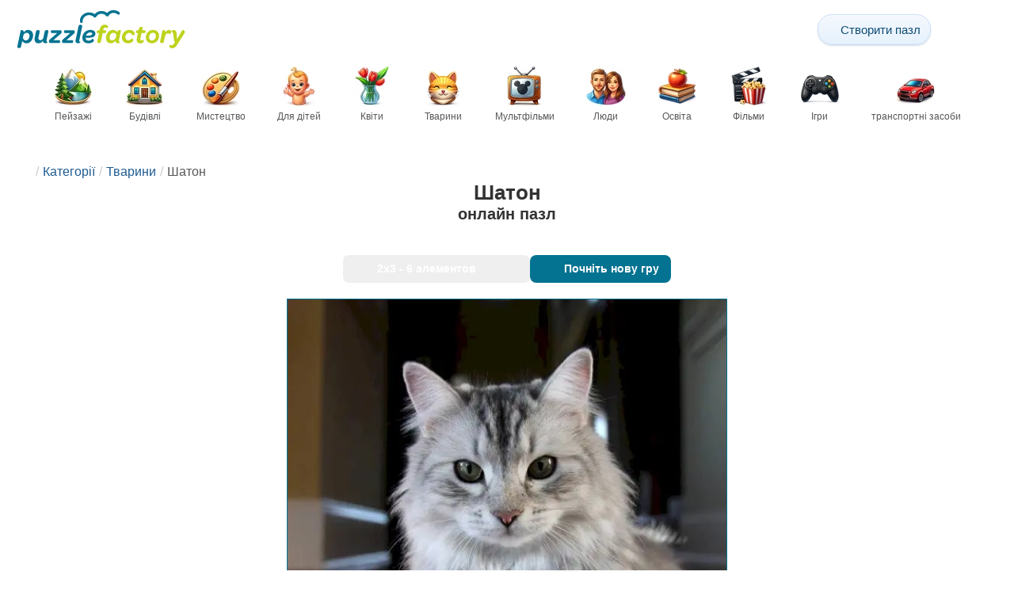

--- FILE ---
content_type: text/html; charset=UTF-8
request_url: https://puzzlefactory.com/uk/%D0%B3%D0%BE%D0%BB%D0%BE%D0%B2%D0%BE%D0%BB%D0%BE%D0%BC%D0%BA%D0%B0-%D1%82%D0%B2%D0%B0%D1%80%D0%B8%D0%BD/210659-%D1%88%D0%B0%D1%82%D0%BE%D0%BD-%D0%BF%D0%B0%D0%B7%D0%BB
body_size: 30107
content:
<!DOCTYPE html>
<html lang="uk" prefix="og: https://ogp.me/ns#">
<head>
    <meta charset="UTF-8">
    <title>Шатон - онлайн пазл</title>
    <meta property="og:site_name" content="Puzzle Factory"><meta property="og:type" content="website"><meta property="og:locale" content="uk_UA"><meta property="og:url" content="https://puzzlefactory.com/uk/%D0%B3%D0%BE%D0%BB%D0%BE%D0%B2%D0%BE%D0%BB%D0%BE%D0%BC%D0%BA%D0%B0-%D1%82%D0%B2%D0%B0%D1%80%D0%B8%D0%BD/210659-%D1%88%D0%B0%D1%82%D0%BE%D0%BD-%D0%BF%D0%B0%D0%B7%D0%BB"><meta property="og:title" content="Шатон - онлайн пазл"><meta property="og:description" content="Шатон - збирайте пазли онлайн безкоштовно на Puzzle Factory"><meta property="og:image" content="https://assets.puzzlefactory.com/puzzle/210/659/original.jpg"><meta property="og:image:width" content="578"><meta property="og:image:height" content="600"><meta property="og:image:alt" content="Шатон пазл онлайн">    <meta name="twitter:card" content="summary_large_image">
    <meta name="twitter:site" content="@puzzlefactory">
    <meta name="twitter:creator" content="@puzzlefactorypl">
    <meta name="twitter:title" content="Шатон - онлайн пазл">
    <meta name="description" content="Шатон - збирайте пазли онлайн безкоштовно на Puzzle Factory">
    <meta name="viewport" content="initial-scale=1.0, maximum-scale=5, user-scalable=yes, width=device-width, height=device-height">
    <meta name="theme-color" content="#ffffff">
    <meta name="apple-mobile-web-app-capable" content="yes">
    <meta name="robots" content="max-image-preview:large">
    <meta name="verification" content="3e591d1e9219115f3ca5b491f0dcc613" />
    <link rel="preconnect" href="https://www.google-analytics.com" crossorigin="use-credentials">
    <link rel="preconnect" href="https://www.google.com" crossorigin="anonymous">
    <link rel="manifest" href="https://puzzlefactory.com/uk/manifest.json">
    <link rel="alternate" hreflang="en" href="https://puzzlefactory.com/animal-puzzle/210659-chaton-jigsaw-puzzle"><link rel="alternate" hreflang="pl" href="https://puzzlefactory.com/pl/puzzle-zwierz%C4%99ta/210659-chaton-puzzle"><link rel="alternate" hreflang="fr" href="https://puzzlefactory.com/fr/puzzle-animaux/210659-chaton-puzzle"><link rel="alternate" hreflang="de" href="https://puzzlefactory.com/de/puzzle-tiere/210659-chaton-puzzlespiel"><link rel="alternate" hreflang="it" href="https://puzzlefactory.com/it/puzzle-animali/210659-chaton-puzzle"><link rel="alternate" hreflang="es" href="https://puzzlefactory.com/es/rompecabezas-animales/210659-chaton-rompecabezas"><link rel="alternate" hreflang="cs" href="https://puzzlefactory.com/cs/puzzle-zv%C3%AD%C5%99ata/210659-chaton-skl%C3%A1da%C4%8Dka"><link rel="alternate" hreflang="pt" href="https://puzzlefactory.com/pt/quebra-cabe%C3%A7as-animais/210659-chaton-quebra-cabe%C3%A7as"><link rel="alternate" hreflang="nl" href="https://puzzlefactory.com/nl/dieren-puzzel/210659-chaton-legpuzzel"><link rel="alternate" hreflang="hu" href="https://puzzlefactory.com/hu/%C3%A1llatok-puzzle/210659-chaton-kirak%C3%B3s"><link rel="alternate" hreflang="ro" href="https://puzzlefactory.com/ro/animale-puzzle/210659-chaton-puzzle-jigsaw"><link rel="alternate" hreflang="sv" href="https://puzzlefactory.com/sv/pussel-djur/210659-chaton-pussel"><link rel="alternate" hreflang="bg" href="https://puzzlefactory.com/bg/%D0%BF%D1%8A%D0%B7%D0%B5%D0%BB%D0%B8-%D0%B6%D0%B8%D0%B2%D0%BE%D1%82%D0%BD%D0%B8/210659-chaton-%D0%BF%D1%8A%D0%B7%D0%B5%D0%BB"><link rel="alternate" hreflang="el" href="https://puzzlefactory.com/el/%CF%80%CE%B1%CE%B6%CE%BB-%CE%B6%CF%8E%CE%B1/210659-chaton-%CF%80%CE%B1%CE%B6%CE%BB"><link rel="alternate" hreflang="ru" href="https://puzzlefactory.com/ru/%D0%B3%D0%BE%D0%BB%D0%BE%D0%B2%D0%BE%D0%BB%D0%BE%D0%BC%D0%BA%D0%B0-%D0%B4%D0%BB%D1%8F-%D0%B6%D0%B8%D0%B2%D0%BE%D1%82%D0%BD%D1%8B%D1%85/210659-%D1%88%D0%B0%D1%82%D0%BE%D0%BD-%D0%BF%D0%B0%D0%B7%D0%BB"><link rel="alternate" hreflang="ja" href="https://puzzlefactory.com/ja/%E3%82%A2%E3%83%8B%E3%83%9E%E3%83%AB%E3%83%91%E3%82%BA%E3%83%AB/210659-%E3%83%81%E3%83%A3%E3%83%88%E3%83%B3-%E3%82%B8%E3%82%B0%E3%82%BD%E3%83%BC%E3%83%BB%E3%83%91%E3%82%BA%E3%83%AB"><link rel="alternate" hreflang="uk" href="https://puzzlefactory.com/uk/%D0%B3%D0%BE%D0%BB%D0%BE%D0%B2%D0%BE%D0%BB%D0%BE%D0%BC%D0%BA%D0%B0-%D1%82%D0%B2%D0%B0%D1%80%D0%B8%D0%BD/210659-%D1%88%D0%B0%D1%82%D0%BE%D0%BD-%D0%BF%D0%B0%D0%B7%D0%BB">    <link rel="alternate" hreflang="x-default" href="https://puzzlefactory.com/animal-puzzle/210659-chaton-jigsaw-puzzle">
        <link rel="shortcut icon" type="image/png" sizes="16x16" href="https://assets.puzzlefactory.com/public/images/icons/16x16.png">
    <link rel="shortcut icon" type="image/png" sizes="32x32" href="https://assets.puzzlefactory.com/public/images/icons/32x32.png">
    <link rel="shortcut icon" type="image/png" sizes="96x96" href="https://assets.puzzlefactory.com/public/images/icons/96x96.png">
    <link rel="apple-touch-icon" type="image/png" sizes="128x128" href="https://assets.puzzlefactory.com/public/images/icons/128x128.png">
    <link rel="apple-touch-icon" type="image/png" sizes="152x152" href="https://assets.puzzlefactory.com/public/images/icons/152x152.png">
    <link rel="apple-touch-icon" type="image/png" sizes="167x167" href="https://assets.puzzlefactory.com/public/images/icons/167x167.png">
    <link rel="apple-touch-icon" type="image/png" sizes="180x180" href="https://assets.puzzlefactory.com/public/images/icons/180x180.png">
    <link rel="apple-touch-icon" type="image/png" sizes="192x192" href="https://assets.puzzlefactory.com/public/images/icons/192x192.png">
    <style>[hidden],.hidden{display:none !important}:root{--gap: 10px}@media(min-width: 1200px){:root{--gap: 20px}}body>nav{width:100%;margin:0 auto;display:flex;flex-direction:column;padding-top:12px;padding-bottom:12px;overflow:visible !important}body>nav a{padding:0;text-align:center;color:#047391;display:block;margin:0 auto}body>nav a img{display:block;object-fit:contain}body>nav ul{display:flex;flex-wrap:wrap;align-items:center;gap:12px}body>nav li{flex:0 0 max-content;text-align:center}body>nav #navMnu{order:1}body>nav #navMnu a{margin-left:0}body>nav #navMnu span{display:none}body>nav .logo{order:2;flex:1}body>nav .logo img{height:35px;width:150.5px;display:block}@media(min-width: 1200px){body>nav .logo img{height:50px;width:215px}}@media(min-width: 560px){body>nav .logo{flex:0 0 max-content}}body>nav #navCat{display:none}@media(min-width: 560px){body>nav #navCat{max-height:100px;max-width:1400px;margin:12px auto 0;display:flex;justify-content:center;flex-wrap:wrap;overflow:hidden;gap:0}body>nav #navCat li{width:auto;min-width:75px;flex:0 0 auto;vertical-align:top;padding:2px 10px 10px}body>nav #navCat li a{color:#565756;font-size:12px;overflow-wrap:break-word;width:100%;height:100%;padding:8px 10px;border-radius:16px;transition:transform .16s ease,box-shadow .2s ease,border-color .2s ease,background .2s ease}body>nav #navCat li a img{display:block;margin:auto;margin-bottom:5px}}body>nav #navAdd{margin-left:auto}body>nav li.navBtn{order:4}body>nav #navSrch{flex:0 0 100%;order:5}body>nav #navSrch input{font-size:14px}@media(min-width: 560px){body>nav #navSrch{display:flex;align-items:center;flex:1;order:3}body>nav #navSrch form{transition:max-width .26s ease-out;max-width:300px;margin:auto}}.nav-btn{display:inline-flex;align-items:center;gap:6px;padding:8px 12px;border-radius:18px;font-weight:400;font-size:15px;background:#f5f8fb;text-decoration:none;color:#0b4c75;background:linear-gradient(to bottom, #f5f8fe 0%, #e6f2fd 100%);border:1px solid #c9defa;box-shadow:inset 0 1px 0 hsla(0,0%,100%,.65),inset 0 -1px 0 rgba(0,0,0,.04),0 1px 2px rgba(0,0,0,.12);text-shadow:0 1px 0 hsla(0,0%,100%,.65)}.nav-btn svg-icon{font-size:16px;filter:drop-shadow(rgba(0, 0, 0, 0.15) 0px 1px 0px)}.nav-btn span{display:none;white-space:nowrap}.nav-btn:hover{box-shadow:hsla(0,0%,100%,.7) 0px 1px 0px inset,rgba(0,0,0,.05) 0px -1px 0px inset,rgba(0,0,0,.16) 0px 2px 4px;color:#0a3f61 !important;background:linear-gradient(rgb(234, 241, 252) 0%, rgb(216, 233, 251) 100%) !important}.nav-btn.not-logged{color:#fff !important;background:linear-gradient(to bottom, #ffa200 0%, #f88200 100%) !important;border-color:#e13502 !important;box-shadow:inset 0 1px 0 hsla(0,0%,100%,.35),inset 0 -1px 0 rgba(0,0,0,.08),0 1px 2px rgba(0,0,0,.18);text-shadow:0 1px 0 rgba(0,0,0,.15)}.nav-btn.not-logged:hover{box-shadow:hsla(0,0%,100%,.35) 0px 1px 0px inset,rgba(0,0,0,.1) 0px -1px 0px inset,rgba(0,0,0,.2) 0px 2px 4px;text-shadow:rgba(0,0,0,.18) 0px 1px 0px;background:linear-gradient(rgb(255, 176, 50) 0%, rgb(245, 127, 0) 100%) !important}.nav-btn.logged-in{background:none;border-color:rgba(0,0,0,0);box-shadow:none;text-shadow:0 1px 0 rgba(0,0,0,.15)}.nav-btn.logged-in:hover{box-shadow:none;text-shadow:none;background:none !important}@media(min-width: 900px){.nav-btn span{display:inline}}article>header{display:grid;grid-auto-columns:1fr min-content}article>header nav{grid-column:1/-1;grid-row:1;max-width:100%;overflow:hidden;white-space:nowrap}article>header nav ul{overflow:hidden;text-overflow:ellipsis}article>header nav li{display:inline}article>header nav li:first-child span{display:none}article>header nav li:last-child a{color:#565756;text-decoration:none}article>header nav li+li:before{color:#ccc;content:"/";margin:0 5px}article>header h1{grid-column:1/-1;grid-row:2}article>header>div{grid-column:1/-1;grid-row:3;text-align:center;white-space:nowrap}article>header>div button{margin:0}@media(min-width: 560px){article>header h1{grid-column:1}article>header>div{grid-column:2;grid-row:2}}.slider-parent{overflow:hidden}gf-slider{display:grid;grid-auto-flow:column;grid-gap:var(--gap);grid-auto-columns:min-content;overflow-x:scroll;overflow-y:hidden;scroll-snap-type:x mandatory;-ms-overflow-style:none;scrollbar-width:none}gf-slider::-webkit-scrollbar{display:none}gf-slider *{user-select:none;-webkit-user-select:none;-moz-user-select:none;-ms-user-select:none}gf-slider>*{scroll-snap-align:start}.puzzle-items{display:block}.puzzle-items header{display:grid;grid-template-columns:1fr min-content;border-bottom:1px solid #e8e8e8;margin-bottom:10px;align-items:end}.puzzle-items header h2,.puzzle-items header h3{grid-column:1;margin-bottom:-5px;border-bottom:none;overflow:hidden;display:inline-block}.puzzle-items header h2>span:first-child,.puzzle-items header h3>span:first-child{overflow:hidden;white-space:nowrap;text-overflow:ellipsis;max-width:100%}.puzzle-items header a{grid-column:2;display:none}.puzzle-items header gf-slider{grid-gap:var(--gap)}.puzzle-items puzzle-collection.puzzle-item{width:250px}.puzzle-items .puzzle-item{width:300px}collection-set.puzzle-items header{margin-bottom:0}@media(min-width: 900px){.puzzle-items header a{display:block;white-space:nowrap}.puzzle-items header a span{display:inline-block;margin-bottom:5px}}@media(min-width: 1200px){.puzzle-items gf-slider{grid-auto-flow:unset;grid-template-columns:repeat(4, 1fr)}.puzzle-items puzzle-game,.puzzle-items .puzzle-item,.puzzle-items puzzle-collection.puzzle-item{width:auto}}@media(min-width: 1400px){collection-set.puzzle-items gf-slider{grid-template-columns:repeat(5, 1fr)}}.puzzle-item{position:relative;display:block;font-size:15px;overflow:hidden}.puzzle-item a{display:block}.puzzle-item figure{margin:0}.puzzle-item figcaption{position:relative;height:3.12em;padding:.4em .4em .4em 3.5em;overflow:hidden;line-height:1.4}.puzzle-item figcaption>*{white-space:nowrap}.puzzle-item figcaption author{overflow:hidden;text-overflow:ellipsis}.puzzle-item figcaption .title{line-height:1.2em;display:block;text-overflow:ellipsis;overflow:hidden;color:hsla(0,0%,100%,.9)}.puzzle-item figcaption .details{font-size:.8em;color:hsla(0,0%,100%,.75);display:flex;font-weight:bold;justify-content:flex-start;flex-wrap:nowrap}.puzzle-item figcaption .details>*:not(:first-child):before{content:" • "}.puzzle-item figcaption size{position:absolute;font-size:.8em;color:hsla(0,0%,100%,.9);left:.2em;top:1.2em;width:2.5em;text-align:center}.puzzle-item figcaption>svg-icon{position:absolute;color:#fff;opacity:.2;font-size:4.7em;rotate:-28deg;left:-23px;top:-14px}.puzzle-item picture{display:block}.puzzle-item img{display:block;object-fit:cover;width:100%;aspect-ratio:1.3333333333}.puzzle-item .solve-puzzle{position:absolute;display:block;transform:scale(0) translate(-50%, -50%);pointer-events:none}.puzzle-item .save-button{display:block;position:absolute;font-size:1.2em;right:.5em;top:.5em;z-index:10;color:#fff}.puzzle-item .save-button:hover{color:#05586b}#sidebar{display:none}article{padding-top:var(--gap);padding-bottom:var(--gap);display:grid;overflow:hidden;grid-gap:var(--gap);grid-template-columns:100%;align-content:start;justify-content:center}article>.left{overflow:hidden;display:grid;grid-template-rows:min-content;align-self:start;row-gap:var(--gap)}@media(min-width: 900px){article{grid-template-columns:1fr 300px}article>*{grid-column:1/-1}article>.left{grid-column:1}article .left+#sidebar{grid-column:2;display:grid;grid-template-columns:1fr;grid-auto-rows:min-content;gap:var(--gap);height:0;min-height:100%;overflow:hidden}article .left+#sidebar>*{width:300px}}svg-icon svg{width:100%;height:100%;fill:currentColor;pointer-events:none}.section-description{text-align:justify}.section-description a{color:#1d5b91}.section-description a:hover{text-decoration:underline}.qc-cmp-cleanslate{background-color:rgba(33,41,52,.2) !important}#qc-cmp2-ui{height:auto !important;padding:0 !important;max-width:unset !important}#qc-cmp2-ui .qc-cmp2-summary-section{padding:0 !important}#qc-cmp2-ui .qc-cmp2-summary-section .qc-cmp2-consent-info{padding:0 var(--gap) !important;overflow:hidden !important;overflow-y:auto !important;max-height:140px}#qc-cmp2-ui .qc-cmp2-summary-info{overflow-y:initial !important}#qc-cmp2-ui .qc-cmp2-summary-info div{padding:0 !important}#qc-cmp2-ui .qc-cmp2-footer{padding:0 var(--gap) !important}@media(max-width: 767px){#qc-cmp2-ui .logo-container{width:130px}}@media(max-width: 767px)and (min-width: 768px){#qc-cmp2-ui .logo-container{width:170px}}@media(max-width: 767px){#qc-cmp2-ui .logo-container img{width:100%;aspect-ratio:4.3}#qc-cmp2-ui .span-heading{font-size:18px !important;padding:0}#qc-cmp2-ui .qc-cmp2-footer{margin-top:5px !important;padding:var(--gap) !important}#qc-cmp2-ui .qc-cmp2-footer .qc-cmp2-summary-buttons{display:grid !important;grid-template-columns:1fr 1fr;grid-template-rows:min-content min-content;grid-gap:var(--gap)}#qc-cmp2-ui .qc-cmp2-footer .qc-cmp2-summary-buttons button{margin:0 !important;grid-column:1/-1}}ins.adsbygoogle{display:block;text-align:center;margin:auto}ins.adsbygoogle.btf{min-height:343px}@media(min-width: 560px){ins.adsbygoogle.btf{min-height:auto}}.freestar-ad{display:grid;align-content:center;justify-items:center;overflow:hidden}.freestar-ad.disabled{background-color:#f5c4c4}#_fs-ad-iframe-container{display:flex;justify-content:center}.atf{height:0 !important}@media(min-width: 560px){.atf{margin-bottom:var(--gap);height:auto !important;min-height:90px}}.__fs-ancillary{display:none !important}*,*:after,*:before{box-sizing:border-box}body{margin:0;font-family:sans-serif;font-size:16px;line-height:1.4}.container,article{width:100%;max-width:1800px;overflow:hidden;margin-left:auto;margin-right:auto;padding-left:var(--gap);padding-right:var(--gap)}h1,h2,h3{margin-block-start:0;margin-block-end:0}p{margin:0 0 10px}h1{margin:0;font-size:26px;font-weight:bold;text-align:center;line-height:1.2;overflow:hidden;-webkit-line-clamp:3;display:-webkit-box;-webkit-box-orient:vertical}h1 span{display:block;font-size:.75em}h1 span.separator{display:none}h2,h3{border-bottom:1px solid #e8e8e8;margin:0 0 20px;font-weight:normal;line-height:23px}h2>span:first-child,h3>span:first-child{border-bottom:1px solid #047391;padding-bottom:5px;margin-bottom:-1px;display:inline-block}h2{font-size:20px}h3{font-size:18px}ol,ul{margin:0;padding:0}ul{list-style:none}.btn{line-height:1.4;font-size:13px;padding:7px 10px;font-weight:bold;border:1px solid rgba(0,0,0,0)}.btn svg-icon{margin:0 5px}svg-icon{width:1em;height:1em;display:inline-block;vertical-align:text-top}#hamburger{display:none}@media(max-width: 767px){.hidden-xs{display:none !important}}.select{position:relative !important;display:inline-block;padding:0 !important}.select select{-webkit-appearance:none;background-color:inherit;color:inherit;font-weight:inherit;font-size:inherit;border:none;width:auto;height:auto;margin:0;padding:0 2em;line-height:inherit}.select select:focus{border:0 none}.select svg-icon{position:absolute;pointer-events:none;top:0;right:0}.select svg-icon:first-child{left:0}.btn.select select{padding:7px 2.5em 7px 3em}.btn.select svg-icon{right:1em;top:9px}.btn.select svg-icon:first-child{left:1em}#not-visible-suggestion{text-align:center}#not-visible-suggestion>div{position:relative;padding:5px 25px 5px 10px;margin:var(--gap) auto;border:1px solid #ccc;background:rgba(255,245,90,.3);width:max-content;max-width:100%;font-size:14px}#not-visible-suggestion>div svg-icon[icon=close]{cursor:pointer;position:absolute;top:3px;right:3px}puzzle-mobile-status{display:block;color:#575757;font-size:13px;margin:3px 0;text-align:center}puzzle-mobile-status svg-icon{margin:0 3px 0 8px}puzzle-mobile-status svg-icon[icon=star]{color:#edb867}#info-bar{height:30px;display:flex;overflow:initial;padding:0}#info-bar>*{display:inline-flex;padding:4px 4px 0;height:30px}#info-bar>*>svg-icon{line-height:26px;margin-right:2px}#share-button{margin-left:auto !important}#game-buttons{display:flex;margin:var(--gap) auto;justify-content:center;flex-wrap:wrap;gap:var(--gap)}#choose-difficulty-button{color:#fff}#preview{text-align:center}#preview img{box-sizing:content-box;width:100%;height:auto;border:1px solid #047391;display:block;margin:0 auto}@media(min-width: 560px){#preview img{width:auto;height:min(var(--height),80vh,(100vw - 4*var(--gap))/var(--ratio))}puzzle-mobile-status{display:none}}</style>
    <link rel="stylesheet" href="https://assets.puzzlefactory.com/public/css/9d0deae59a89bb259e1e_layout.css" media="none" onload="this.media='all'"><link rel="stylesheet" href="https://assets.puzzlefactory.com/public/css/90c559b66fc05ba8c413_details.css" media="none" onload="this.media='all'">    <script type="application/ld+json">{"@context":"https://schema.org","@graph":[{"@type":"VideoGame","name":"Шатон","image":"https://assets.puzzlefactory.com/puzzle/210/659/original.jpg","playMode":["SinglePlayer"],"gameLocation":"https://puzzlefactory.com/uk/%D0%B3%D0%BE%D0%BB%D0%BE%D0%B2%D0%BE%D0%BB%D0%BE%D0%BC%D0%BA%D0%B0-%D1%82%D0%B2%D0%B0%D1%80%D0%B8%D0%BD/210659-%D1%88%D0%B0%D1%82%D0%BE%D0%BD-%D0%BF%D0%B0%D0%B7%D0%BB","applicationCategory":"GameApplication","applicationSubCategory":"Online Puzzle","dateCreated":"2020-02-23T10:09:42+00:00","publisher":{"@type":"Organization","name":"Puzzle Factory","url":"https://puzzlefactory.com/"},"potentialAction":{"@type":"PlayAction","target":"https://puzzlefactory.com/uk/%D0%B3%D0%BE%D0%BB%D0%BE%D0%B2%D0%BE%D0%BB%D0%BE%D0%BC%D0%BA%D0%B0-%D1%82%D0%B2%D0%B0%D1%80%D0%B8%D0%BD/210659-%D1%88%D0%B0%D1%82%D0%BE%D0%BD-%D0%BF%D0%B0%D0%B7%D0%BB"},"aggregateRating":{"@type":"AggregateRating","ratingValue":"8.4","reviewCount":11,"worstRating":1,"bestRating":10}},{"@type":"Product","name":"Шатон","image":"https://assets.puzzlefactory.com/puzzle/210/659/original.jpg","aggregateRating":{"@type":"AggregateRating","ratingValue":"8.4","reviewCount":11,"worstRating":1,"bestRating":10}},{"@type":"ImageObject","contentUrl":"https://assets.puzzlefactory.com/puzzle/210/659/original.jpg","caption":"Шатон пазл онлайн","url":"https://assets.puzzlefactory.com/puzzle/210/659/original.jpg","image":"https://assets.puzzlefactory.com/puzzle/210/659/original.jpg","thumbnailUrl":"https://assets.puzzlefactory.com/puzzle/210/659/thumb.jpg","width":578,"height":600,"creator":{"@type":"Person","name":"Marcin"},"name":"Шатон","description":"Милі тварини. Кошеня. На даму чекає спокійне кошеня.","representativeOfPage":true,"isAccessibleForFree":true,"isFamilyFriendly":true,"datePublished":"2020-02-23T10:09:42+00:00"}]}</script>    <script data-cfasync="false">var freestar={queue:[],config:{enabled_slots:[],site:"puzzlefactorycom"},initCallback:()=>{(freestar.config.enabled_slots.length === 0) ? freestar.initCallbackCalled = false : freestar.newAdSlots(freestar.config.enabled_slots)}};</script>    <script async src="https://www.googletagmanager.com/gtag/js?id=G-BYGL20DFDE"></script><script async src="https://assets.puzzlefactory.com/public/js/bb76b342b38e720e0c1e_sentry.js"></script><script defer src="https://assets.puzzlefactory.com/public/js/edefb215752827e2b2a0_index.js"></script><script defer src="https://assets.puzzlefactory.com/public/js/42d4ce24dbe634ba2c34_details.js"></script>    <script>!function(){var e=window.location.hostname,t=document.createElement("script"),n=document.getElementsByTagName("script")[0],a="https://cmp.inmobi.com".concat("/choice/","4s0xrhALtES7v","/",e,"/choice.js?tag_version=V3"),p=0;window.__cmpValue=new Promise((e,p)=>{t.async=!0,t.type="text/javascript",t.onerror=p,t.onload=e,t.src=a,n.parentNode.insertBefore(t,n)}),function(){for(var e,t="__tcfapiLocator",n=[],a=window;a;){try{if(a.frames[t]){e=a;break}}catch(e){}if(a===window.top)break;a=a.parent}e||(!function e(){var n=a.document,p=!!a.frames[t];if(!p)if(n.body){var s=n.createElement("iframe");s.style.cssText="display:none",s.name=t,n.body.appendChild(s)}else setTimeout(e,5);return!p}(),a.__tcfapi=function(){var e,t=arguments;if(!t.length)return n;if("setGdprApplies"===t[0])t.length>3&&2===t[2]&&"boolean"==typeof t[3]&&(e=t[3],"function"==typeof t[2]&&t[2]("set",!0));else if("ping"===t[0]){var a={gdprApplies:e,cmpLoaded:!1,cmpStatus:"stub"};"function"==typeof t[2]&&t[2](a)}else"init"===t[0]&&"object"==typeof t[3]&&(t[3]=Object.assign(t[3],{tag_version:"V3"})),n.push(t)},a.addEventListener("message",function(e){var t="string"==typeof e.data,n={};try{n=t?JSON.parse(e.data):e.data}catch(e){}var a=n.__tcfapiCall;a&&window.__tcfapi(a.command,a.version,function(n,p){var s={__tcfapiReturn:{returnValue:n,success:p,callId:a.callId}};t&&(s=JSON.stringify(s)),e&&e.source&&e.source.postMessage&&e.source.postMessage(s,"*")},a.parameter)},!1))}(),function(){const e=["2:tcfeuv2","6:uspv1","7:usnatv1","8:usca","9:usvav1","10:uscov1","11:usutv1","12:usctv1"];window.__gpp_addFrame=function(e){if(!window.frames[e])if(document.body){var t=document.createElement("iframe");t.style.cssText="display:none",t.name=e,document.body.appendChild(t)}else window.setTimeout(window.__gpp_addFrame,10,e)},window.__gpp_stub=function(){var t=arguments;if(__gpp.queue=__gpp.queue||[],__gpp.events=__gpp.events||[],!t.length||1==t.length&&"queue"==t[0])return __gpp.queue;if(1==t.length&&"events"==t[0])return __gpp.events;var n=t[0],a=t.length>1?t[1]:null,p=t.length>2?t[2]:null;if("ping"===n)a({gppVersion:"1.1",cmpStatus:"stub",cmpDisplayStatus:"hidden",signalStatus:"not ready",supportedAPIs:e,cmpId:10,sectionList:[],applicableSections:[-1],gppString:"",parsedSections:{}},!0);else if("addEventListener"===n){"lastId"in __gpp||(__gpp.lastId=0),__gpp.lastId++;var s=__gpp.lastId;__gpp.events.push({id:s,callback:a,parameter:p}),a({eventName:"listenerRegistered",listenerId:s,data:!0,pingData:{gppVersion:"1.1",cmpStatus:"stub",cmpDisplayStatus:"hidden",signalStatus:"not ready",supportedAPIs:e,cmpId:10,sectionList:[],applicableSections:[-1],gppString:"",parsedSections:{}}},!0)}else if("removeEventListener"===n){for(var i=!1,o=0;o<__gpp.events.length;o++)if(__gpp.events[o].id==p){__gpp.events.splice(o,1),i=!0;break}a({eventName:"listenerRemoved",listenerId:p,data:i,pingData:{gppVersion:"1.1",cmpStatus:"stub",cmpDisplayStatus:"hidden",signalStatus:"not ready",supportedAPIs:e,cmpId:10,sectionList:[],applicableSections:[-1],gppString:"",parsedSections:{}}},!0)}else"hasSection"===n?a(!1,!0):"getSection"===n||"getField"===n?a(null,!0):__gpp.queue.push([].slice.apply(t))},window.__gpp_msghandler=function(e){var t="string"==typeof e.data;try{var n=t?JSON.parse(e.data):e.data}catch(e){n=null}if("object"==typeof n&&null!==n&&"__gppCall"in n){var a=n.__gppCall;window.__gpp(a.command,function(n,p){var s={__gppReturn:{returnValue:n,success:p,callId:a.callId}};e.source.postMessage(t?JSON.stringify(s):s,"*")},"parameter"in a?a.parameter:null,"version"in a?a.version:"1.1")}},"__gpp"in window&&"function"==typeof window.__gpp||(window.__gpp=window.__gpp_stub,window.addEventListener("message",window.__gpp_msghandler,!1),window.__gpp_addFrame("__gppLocator"))}();var s=function(){var e=arguments;typeof window.__uspapi!==s&&setTimeout(function(){void 0!==window.__uspapi&&window.__uspapi.apply(window.__uspapi,e)},500)};if(void 0===window.__uspapi){window.__uspapi=s;var i=setInterval(function(){p++,window.__uspapi===s&&p<3?console.warn("USP is not accessible"):clearInterval(i)},6e3)}}();</script>
    <script>window.context = {"language":"uk","release":"20260114-012441","country":"US","url":{"puzzleImages":"https:\/\/assets.puzzlefactory.com","svgIcons":"\/icons\/pficons.svg","puzzlePreviewGrid":"https:\/\/assets.puzzlefactory.com\/public\/images\/layout\/puzzle-grid.svg","categoryPrefix":"\/uk","tags":"\/uk\/%D1%82%D0%B5%D0%B3%D0%B8","userCreated":"\/uk\/%D0%BA%D0%BE%D1%80%D0%B8%D1%81%D1%82%D1%83%D0%B2%D0%B0%D1%87%D1%96%D0%B2\/username\/%D1%81%D1%82%D0%B2%D0%BE%D1%80%D1%8E%D0%B2%D0%B0%D0%BB%D0%B8-%D0%BF%D0%B0%D0%B7%D0%BB%D0%B8","accountUserCreated":"\/uk\/%D1%80%D0%B0%D1%85%D1%83%D0%BD%D0%BA%D0%B8\/username\/%D1%81%D1%82%D0%B2%D0%BE%D1%80%D1%8E%D0%B2%D0%B0%D0%BB%D0%B8-%D0%BF%D0%B0%D0%B7%D0%BB%D0%B8","accountUserSolved":"\/uk\/%D1%80%D0%B0%D1%85%D1%83%D0%BD%D0%BA%D0%B8\/username\/%D1%80%D0%BE%D0%B7%D0%B3%D0%B0%D0%B4%D1%83%D0%B2%D0%B0%D0%B2-%D0%B3%D0%BE%D0%BB%D0%BE%D0%B2%D0%BE%D0%BB%D0%BE%D0%BC%D0%BA%D0%B8","account":"\/uk\/%D0%BC%D1%96%D0%B9-%D1%80%D0%B0%D1%85%D1%83%D0%BD%D0%BE%D0%BA","accountUpgrade":"\/uk\/%D0%BC%D1%96%D0%B9-%D1%80%D0%B0%D1%85%D1%83%D0%BD%D0%BE%D0%BA\/upgrade","accountRegister":"\/uk\/%D0%BC%D1%96%D0%B9-%D1%80%D0%B0%D1%85%D1%83%D0%BD%D0%BE%D0%BA\/%D0%B7%D0%B0%D1%80%D0%B5%D1%94%D1%81%D1%82%D1%80%D1%83%D0%B2%D0%B0%D1%82%D0%B8","profileUrl":"\/uk\/%D0%BC%D1%96%D0%B9-%D1%80%D0%B0%D1%85%D1%83%D0%BD%D0%BE%D0%BA\/%D0%BF%D1%80%D0%BE%D1%84%D1%96%D0%BB%D1%8C","accounts":"\/uk\/%D1%80%D0%B0%D1%85%D1%83%D0%BD%D0%BA%D0%B8","users":"\/uk\/%D0%BA%D0%BE%D1%80%D0%B8%D1%81%D1%82%D1%83%D0%B2%D0%B0%D1%87%D1%96%D0%B2","puzzleController":"\/uk\/%D0%B3%D0%BE%D0%BB%D0%BE%D0%B2%D0%BE%D0%BB%D0%BE%D0%BC%D0%BA%D0%B0","playController":"\/uk\/%D0%B3%D1%80%D0%B0%D1%82%D0%B8","favourites":"\/uk\/saved-puzzle","searchController":"\/uk\/%D0%BF%D0%BE%D1%88%D1%83%D0%BA","abuseForm":"\/uk\/%D0%B7%D0%B2%27%D1%8F%D0%B6%D1%96%D1%82%D1%8C%D1%81%D1%8F-%D0%B7-%D0%BD%D0%B0%D0%BC%D0%B8\/abuse","solution":"\/solution"},"topBar":[{"event":"upgrade_to_premium","attention":{"text":"\u041d\u043e\u0432\u0438\u0439!"},"message":"\u041d\u0430\u0431\u0440\u0438\u0434\u043b\u0430 \u0440\u0435\u043a\u043b\u0430\u043c\u0430? \u041e\u0431\u0438\u0440\u0430\u0439\u0442\u0435 \u041f\u0440\u0435\u043c\u0456\u0443\u043c-\u0430\u043a\u043a\u0430\u0443\u043d\u0442 \u0456 \u043f\u043e\u0437\u0431\u0443\u0434\u044c\u0442\u0435\u0441\u044f \u0457\u0457 \u0440\u0430\u0437 \u0456 \u043d\u0430\u0437\u0430\u0432\u0436\u0434\u0438.","link":"\u0414\u0456\u0437\u043d\u0430\u0442\u0438\u0441\u044f \u0431\u0456\u043b\u044c\u0448\u0435","url":"\/uk\/%D0%BC%D1%96%D0%B9-%D1%80%D0%B0%D1%85%D1%83%D0%BD%D0%BE%D0%BA\/upgrade","title":"\u041f\u0435\u0440\u0435\u0445\u0456\u0434 \u043d\u0430 \u041f\u0440\u0435\u043c\u0456\u0443\u043c"},{"event":"create_account","message":"\u0421\u0442\u0432\u043e\u0440\u0456\u0442\u044c \u0431\u0435\u0437\u043a\u043e\u0448\u0442\u043e\u0432\u043d\u0438\u0439 \u0430\u043a\u0430\u0443\u043d\u0442 \u0456 \u0432\u0456\u0434\u043a\u0440\u0438\u0439\u0442\u0435 \u0434\u043b\u044f \u0441\u0435\u0431\u0435 \u0443\u043d\u0456\u043a\u0430\u043b\u044c\u043d\u0456 \u043c\u043e\u0436\u043b\u0438\u0432\u043e\u0441\u0442\u0456 Puzzle Factory!","link":"\u0414\u0456\u0437\u043d\u0430\u0442\u0438\u0441\u044f \u0431\u0456\u043b\u044c\u0448\u0435","url":"\/uk\/%D0%BC%D1%96%D0%B9-%D1%80%D0%B0%D1%85%D1%83%D0%BD%D0%BE%D0%BA\/%D0%B7%D0%B0%D1%80%D0%B5%D1%94%D1%81%D1%82%D1%80%D1%83%D0%B2%D0%B0%D1%82%D0%B8","title":"\u0421\u0442\u0432\u043e\u0440\u0456\u0442\u044c \u043d\u043e\u0432\u0438\u0439 \u043e\u0431\u043b\u0456\u043a\u043e\u0432\u0438\u0439 \u0437\u0430\u043f\u0438\u0441"},{"event":"user_login","message":"{username}, \u043c\u0438 \u043f\u043e\u043c\u0456\u0442\u0438\u043b\u0438, \u0449\u043e \u0432\u0438 \u043d\u0435 \u0432\u0432\u0456\u0439\u0448\u043b\u0438 \u0432 \u0441\u0438\u0441\u0442\u0435\u043c\u0443. \u041d\u0430\u0442\u0438\u0441\u043d\u0456\u0442\u044c [\u0442\u0443\u0442], \u0449\u043e\u0431 \u0443\u0432\u0456\u0439\u0442\u0438 \u0442\u0430 \u043f\u043e\u0432\u043d\u0456\u0441\u0442\u044e \u0441\u043a\u043e\u0440\u0438\u0441\u0442\u0430\u0442\u0438\u0441\u044f \u043c\u043e\u0436\u043b\u0438\u0432\u043e\u0441\u0442\u044f\u043c\u0438 Puzzle Factory!","url":"\/uk\/%D0%BC%D1%96%D0%B9-%D1%80%D0%B0%D1%85%D1%83%D0%BD%D0%BE%D0%BA\/%D1%83%D0%B2%D1%96%D0%B9%D1%82%D0%B8","title":"\u0423\u0432\u0456\u0439\u0442\u0438"},{"event":"jigsaw_fusion","attention":{"src":"https:\/\/jigsawfusion.com\/images\/jigsaw-fusion-icon-32x32.png","width":24,"height":24,"alt":"Jigsaw Fusion"},"message":"\u0428\u0443\u043a\u0430\u0454\u0448 \u043d\u043e\u0432\u0438\u0439 \u0432\u0438\u043a\u043b\u0438\u043a? \u041c\u0438 \u0440\u0430\u0437\u043e\u043c \u0441\u043a\u043b\u0430\u0434\u0430\u0454\u043c\u043e \u0433\u0456\u0433\u0430\u043d\u0442\u0441\u044c\u043a\u0443 \u0433\u043e\u043b\u043e\u0432\u043e\u043b\u043e\u043c\u043a\u0443 \u043d\u0430 7000 \u0435\u043b\u0435\u043c\u0435\u043d\u0442\u0456\u0432 \u043d\u0430 jigsawfusion.com.","link":"\u041f\u0440\u0438\u0454\u0434\u043d\u0443\u0439\u0441\u044f \u0434\u043e \u0433\u0440\u0438!","url":"https:\/\/jigsawfusion.com\/?utm_source=puzzlefactory.com&utm_campaign=top_bar&utm_medium=referral","title":"Multiplayer Jigsaw Puzzle"}],"components":{"tagLink":{"title":"\u0421\u043f\u0438\u0441\u043e\u043a \u0443\u0441\u0456\u0445 \u0433\u043e\u043b\u043e\u0432\u043e\u043b\u043e\u043c\u043e\u043a \u0437 \u0442\u0435\u0433\u043e\u043c {label}"},"categoryLink":{"title":"\u0421\u043f\u0438\u0441\u043e\u043a \u0443\u0441\u0456\u0445 \u0433\u043e\u043b\u043e\u0432\u043e\u043b\u043e\u043c\u043e\u043a \u0437 \u043a\u0430\u0442\u0435\u0433\u043e\u0440\u0456\u0457 {name}"},"categoryTagLink":{"title":"\u0421\u043f\u0438\u0441\u043e\u043a \u0443\u0441\u0456\u0445 \u0433\u043e\u043b\u043e\u0432\u043e\u043b\u043e\u043c\u043e\u043a \u0437 \u0442\u0435\u0433\u043e\u043c {label} \u0437 \u043a\u0430\u0442\u0435\u0433\u043e\u0440\u0456\u0457 {categoryname}"},"userLink":{"title":"{username} - \u0441\u0442\u043e\u0440\u0456\u043d\u043a\u0430 \u043a\u043e\u0440\u0438\u0441\u0442\u0443\u0432\u0430\u0447\u0430."},"searchForm":{"placeholder":"\u0428\u0443\u043a\u0430\u0442\u0438 \u043f\u0430\u0437\u043b\u0438\u2026","title":"\u0417\u043d\u0430\u0439\u0434\u0456\u0442\u044c \u0434\u043b\u044f \u0441\u0435\u0431\u0435 \u0433\u043e\u043b\u043e\u0432\u043e\u043b\u043e\u043c\u043a\u0443"}},"adblock":{"upgrade":"\u0411\u0443\u0434\u044c \u043b\u0430\u0441\u043a\u0430, \u043f\u0456\u0434\u0442\u0440\u0438\u043c\u0430\u0439\u0442\u0435 \u043d\u0430\u0441, \u0434\u043e\u0437\u0432\u043e\u043b\u0438\u0432\u0448\u0438 \u0440\u0435\u043a\u043b\u0430\u043c\u0443 \u0430\u0431\u043e \u043f\u0456\u0434\u043f\u0438\u0441\u0430\u0432\u0448\u0438\u0441\u044c \u043d\u0430 \u041f\u0440\u0435\u043c\u0456\u0443\u043c-\u0430\u043a\u043a\u0430\u0443\u043d\u0442, \u0449\u043e\u0431 \u043a\u043e\u0440\u0438\u0441\u0442\u0443\u0432\u0430\u0442\u0438\u0441\u044f \u0441\u0430\u0439\u0442\u043e\u043c \u0431\u0435\u0437 \u0440\u0435\u043a\u043b\u0430\u043c\u0438.","disable":"\u0412\u0438\u043c\u043a\u043d\u0443\u0442\u0438 \u0431\u043b\u043e\u043a\u0443\u0432\u0430\u043b\u044c\u043d\u0438\u043a \u0440\u0435\u043a\u043b\u0430\u043c\u0438"},"translations":{"closeButton":"\u0417\u0430\u043a\u0440\u0438\u0442\u0438","loginButton":"\u0423\u0432\u0456\u0439\u0442\u0438","signUpButton":"\u0421\u0442\u0432\u043e\u0440\u0456\u0442\u044c \u043d\u043e\u0432\u0438\u0439 \u043e\u0431\u043b\u0456\u043a\u043e\u0432\u0438\u0439 \u0437\u0430\u043f\u0438\u0441","upgradeButton":"\u041f\u0435\u0440\u0435\u0445\u0456\u0434 \u043d\u0430 \u041f\u0440\u0435\u043c\u0456\u0443\u043c","nav":{"more":"\u0431\u0456\u043b\u044c\u0448\u0435","less":"\u043c\u0435\u043d\u0448\u0435","showMore":"\u041f\u043e\u043a\u0430\u0437\u0430\u0442\u0438 \u0431\u0456\u043b\u044c\u0448\u0435 \u043a\u0430\u0442\u0435\u0433\u043e\u0440\u0456\u0439","showLess":"\u041f\u043e\u043a\u0430\u0437\u0430\u0442\u0438 \u043c\u0435\u043d\u0448\u0435 \u043a\u0430\u0442\u0435\u0433\u043e\u0440\u0456\u0439"},"favourites":{"save":"\u0417\u0431\u0435\u0440\u0435\u0436\u0456\u0442\u044c, \u0449\u043e\u0431 \u0432\u0438\u0440\u0456\u0448\u0438\u0442\u0438 \u043f\u0456\u0437\u043d\u0456\u0448\u0435","remove":"\u0412\u0438\u0434\u0430\u043b\u0438\u0442\u0438 \u0437\u0456 \u0437\u0431\u0435\u0440\u0435\u0436\u0435\u043d\u0438\u0445","loginPrompt":"\u0412\u0430\u043c \u043f\u043e\u0434\u043e\u0431\u0430\u0454\u0442\u044c\u0441\u044f \u0446\u044f \u0433\u043e\u043b\u043e\u0432\u043e\u043b\u043e\u043c\u043a\u0430? \u0423\u0432\u0456\u0439\u0434\u0456\u0442\u044c, \u0449\u043e\u0431 \u0434\u043e\u0434\u0430\u0442\u0438 \u0439\u043e\u0433\u043e \u0434\u043e \u0432\u0438\u0431\u0440\u0430\u043d\u043e\u0433\u043e \u0442\u0430 \u0432\u0438\u0440\u0456\u0448\u0438\u0442\u0438 \u043f\u0456\u0437\u043d\u0456\u0448\u0435."},"alts":["\u043e\u043d\u043b\u0430\u0439\u043d \u043f\u0430\u0437\u043b","\u043f\u0430\u0437\u043b \u043e\u043d\u043b\u0430\u0439\u043d"],"loadImageError":"\u0429\u043e\u0441\u044c \u043f\u0456\u0448\u043b\u043e \u043d\u0435 \u0442\u0430\u043a. \u0411\u0443\u0434\u044c-\u043b\u0430\u0441\u043a\u0430, \u0442\u0440\u043e\u0445\u0438 \u0437\u0430\u0447\u0435\u043a\u0430\u0439\u0442\u0435.","shareButtons":{"copy":"\u041a\u043e\u043f\u0456\u044e\u0432\u0430\u0442\u0438 \u043f\u043e\u0441\u0438\u043b\u0430\u043d\u043d\u044f","Messages":"\u041f\u043e\u0432\u0456\u0434\u043e\u043c\u043b\u0435\u043d\u043d\u044f"},"cancel":"\u0421\u043a\u0430\u0441\u0443\u0432\u0430\u0442\u0438","controls":{"draggable":{"title":"\u041f\u0435\u0440\u0435\u0442\u044f\u0433\u043d\u0456\u0442\u044c \u043c\u0435\u043d\u0435 \u0432 \u0437\u0440\u0443\u0447\u043d\u0435 \u043c\u0456\u0441\u0446\u0435","increaseTheSize":"\u041d\u0430\u0442\u0438\u0441\u043d\u0456\u0442\u044c, \u0449\u043e\u0431 \u0437\u0431\u0456\u043b\u044c\u0448\u0438\u0442\u0438 \u0440\u043e\u0437\u043c\u0456\u0440 \u043f\u043e\u043f\u0435\u0440\u0435\u0434\u043d\u044c\u043e\u0433\u043e \u043f\u0435\u0440\u0435\u0433\u043b\u044f\u0434\u0443","reduceTheSize":"\u041d\u0430\u0442\u0438\u0441\u043d\u0456\u0442\u044c, \u0449\u043e\u0431 \u0437\u043c\u0435\u043d\u0448\u0438\u0442\u0438 \u0440\u043e\u0437\u043c\u0456\u0440 \u043f\u043e\u043f\u0435\u0440\u0435\u0434\u043d\u044c\u043e\u0433\u043e \u043f\u0435\u0440\u0435\u0433\u043b\u044f\u0434\u0443","openInTheNewWindow":"\u041d\u0430\u0442\u0438\u0441\u043d\u0456\u0442\u044c, \u0449\u043e\u0431 \u0432\u0456\u0434\u043a\u0440\u0438\u0442\u0438 \u043f\u043e\u043f\u0435\u0440\u0435\u0434\u043d\u0456\u0439 \u043f\u0435\u0440\u0435\u0433\u043b\u044f\u0434 \u0443 \u043d\u043e\u0432\u043e\u043c\u0443 \u0432\u0456\u043a\u043d\u0456"},"Difficulty":{"title":"\u0412\u0438\u0431\u0435\u0440\u0456\u0442\u044c \u0441\u043a\u043b\u0430\u0434\u043d\u0456\u0441\u0442\u044c","label":"\u0422\u0440\u0443\u0434\u043d\u043e\u0449\u0456"},"Mute":{"titleOff":"\u041d\u0430\u0442\u0438\u0441\u043d\u0456\u0442\u044c \u0442\u0443\u0442, \u0449\u043e\u0431 \u0432\u0438\u043c\u043a\u043d\u0443\u0442\u0438 \u0437\u0432\u0443\u043a","titleOn":"\u041d\u0430\u0442\u0438\u0441\u043d\u0456\u0442\u044c \u0442\u0443\u0442, \u0449\u043e\u0431 \u0443\u0432\u0456\u043c\u043a\u043d\u0443\u0442\u0438 \u0437\u0432\u0443\u043a","label":"\u0417\u0432\u0443\u043a"},"Pieces":{"label":"\u0417\u0430\u043b\u0438\u0448\u0438\u043b\u043e\u0441\u044f"},"Pause":{"titleOn":"\u041d\u0430\u0442\u0438\u0441\u043d\u0456\u0442\u044c \u0442\u0443\u0442, \u0449\u043e\u0431 \u0437\u0456\u0433\u0440\u0430\u0442\u0438","label":"\u0413\u0440\u0430\u0442\u0438","titleOff":"\u041d\u0430\u0442\u0438\u0441\u043d\u0456\u0442\u044c \u0442\u0443\u0442, \u0449\u043e\u0431 \u043f\u0440\u0438\u0437\u0443\u043f\u0438\u043d\u0438\u0442\u0438","labelOff":"\u041f\u0430\u0443\u0437\u0430","space":"\u041f\u0440\u043e\u0431\u0456\u043b"},"Preview":{"titleOn":"\u041d\u0430\u0442\u0438\u0441\u043d\u0456\u0442\u044c \u0442\u0443\u0442, \u0449\u043e\u0431 \u043f\u0440\u0438\u0445\u043e\u0432\u0430\u0442\u0438 \u043f\u043e\u043f\u0435\u0440\u0435\u0434\u043d\u0456\u0439 \u043f\u0435\u0440\u0435\u0433\u043b\u044f\u0434 \u0437\u043e\u0431\u0440\u0430\u0436\u0435\u043d\u043d\u044f","titleOff":"\u041d\u0430\u0442\u0438\u0441\u043d\u0456\u0442\u044c \u0442\u0443\u0442, \u0449\u043e\u0431 \u043f\u0435\u0440\u0435\u0433\u043b\u044f\u043d\u0443\u0442\u0438 \u0437\u043e\u0431\u0440\u0430\u0436\u0435\u043d\u043d\u044f","label":"\u041f\u043e\u043f\u0435\u0440\u0435\u0434\u043d\u0456\u0439 \u043f\u0435\u0440\u0435\u0433\u043b\u044f\u0434"},"Hint":{"titleOff":"\u0423\u0442\u0440\u0438\u043c\u0443\u0439\u0442\u0435, \u0449\u043e\u0431 \u0432\u0438\u0434\u0456\u043b\u0438\u0442\u0438 \u043d\u0435\u0432\u0456\u0434\u043f\u043e\u0432\u0456\u0434\u043d\u0456 \u0435\u043b\u0435\u043c\u0435\u043d\u0442\u0438","titleOn":"","label":"\u041f\u0456\u0434\u043a\u0430\u0437\u043a\u0430"},"Time":{"label":"\u0412\u0430\u0448 \u0447\u0430\u0441"},"Quit":{"title":"\u0412\u0438\u0439\u0442\u0438 \u0437 \u0433\u0440\u0438","label":"\u0412\u0438\u0439\u0442\u0438"},"Restart":{"title":"\u041f\u0435\u0440\u0435\u0437\u0430\u043f\u0443\u0441\u0442\u0456\u0442\u044c \u0433\u0440\u0443","label":"\u041f\u0435\u0440\u0435\u0437\u0430\u0432\u0430\u043d\u0442\u0430\u0436\u0438\u0442\u0438"},"Share":{"title":"\u041f\u043e\u0434\u0456\u043b\u0456\u0442\u044c\u0441\u044f","label":"\u041f\u043e\u0434\u0456\u043b\u0456\u0442\u044c\u0441\u044f"},"Align":{"title":"\u0423\u043f\u043e\u0440\u044f\u0434\u043a\u043e\u0432\u0443\u0454 \u043d\u0435\u0432\u0456\u0434\u043f\u043e\u0432\u0456\u0434\u043d\u0456 \u0435\u043b\u0435\u043c\u0435\u043d\u0442\u0438 \u043f\u043e\u0437\u0430 \u0437\u043e\u043d\u043e\u044e \u043f\u0430\u0437\u043b\u0430.","label":"\u0420\u043e\u0437\u043a\u0438\u043d\u0443\u0442\u0438"},"Background":{"title":"\u0412\u0438\u0431\u0435\u0440\u0456\u0442\u044c \u0444\u043e\u043d","label":"\u0424\u043e\u043d"},"Edges":{"titleOff":"\u041a\u043b\u0430\u0446\u043d\u0456\u0442\u044c, \u0449\u043e\u0431 \u043f\u043e\u043a\u0430\u0437\u0430\u0442\u0438 \u043b\u0438\u0448\u0435 \u0444\u0440\u0430\u0433\u043c\u0435\u043d\u0442\u0438 \u043a\u0440\u0430\u0457\u0432.","titleOn":"\u041d\u0430\u0442\u0438\u0441\u043d\u0456\u0442\u044c, \u0449\u043e\u0431 \u043f\u043e\u043a\u0430\u0437\u0430\u0442\u0438 \u0432\u0441\u0456 \u0447\u0430\u0441\u0442\u0438\u043d\u0438","label":"\u0420\u0430\u043c\u043a\u0430"}},"modals":{"abuse":{"title":"\u041f\u043e\u0432\u0456\u0434\u043e\u043c\u0438\u0442\u0438 \u043f\u0440\u043e \u0437\u043b\u043e\u0432\u0436\u0438\u0432\u0430\u043d\u043d\u044f","text":"\u042f\u043a\u0449\u043e \u0432\u0438 \u0445\u043e\u0447\u0435\u0442\u0435 \u043f\u043e\u0434\u0430\u0442\u0438 \u0441\u043a\u0430\u0440\u0433\u0443 \u043d\u0430 \u0431\u0443\u0434\u044c-\u044f\u043a\u0443 \u0444\u043e\u0440\u043c\u0443 \u0441\u043f\u0430\u043c\u0443, \u0437\u043b\u043e\u0432\u0436\u0438\u0432\u0430\u043d\u043d\u044f \u0430\u0431\u043e \u043f\u043e\u0440\u0443\u0448\u0435\u043d\u043d\u044f \u044e\u0440\u0438\u0434\u0438\u0447\u043d\u0438\u0445 \u043f\u0440\u0430\u0432\u0438\u043b, \u0431\u0443\u0434\u044c \u043b\u0430\u0441\u043a\u0430, \u043e\u0431\u0491\u0440\u0443\u043d\u0442\u0443\u0439\u0442\u0435","justification":"\u0412\u0432\u0435\u0434\u0456\u0442\u044c \u0441\u0432\u043e\u0454 \u043e\u0431\u0491\u0440\u0443\u043d\u0442\u0443\u0432\u0430\u043d\u043d\u044f","email":"\u041d\u0430\u043f\u0438\u0448\u0456\u0442\u044c \u0441\u0432\u043e\u044e \u0435\u043b\u0435\u043a\u0442\u0440\u043e\u043d\u043d\u0443 \u0430\u0434\u0440\u0435\u0441\u0443","send":"\u041d\u0430\u0434\u0456\u0441\u043b\u0430\u0442\u0438","type":{"select":"\u0412 \u0447\u043e\u043c\u0443 \u043f\u0440\u043e\u0431\u043b\u0435\u043c\u0430?","copyright":"\u041f\u043e\u0440\u0443\u0448\u0435\u043d\u043d\u044f \u0430\u0432\u0442\u043e\u0440\u0441\u044c\u043a\u0438\u0445 \u043f\u0440\u0430\u0432","content":"\u041d\u0435\u0432\u0456\u0434\u043f\u043e\u0432\u0456\u0434\u043d\u0438\u0439 \u0432\u043c\u0456\u0441\u0442","category":"\u041d\u0435\u043f\u0440\u0430\u0432\u0438\u043b\u044c\u043d\u0430 \u043a\u0430\u0442\u0435\u0433\u043e\u0440\u0456\u044f \u0433\u043e\u043b\u043e\u0432\u043e\u043b\u043e\u043c\u043a\u0438","other":"\u0406\u043d\u0448\u0435 \u043f\u0438\u0442\u0430\u043d\u043d\u044f"},"categoryPrompt":"\u0412\u0438\u0431\u0435\u0440\u0456\u0442\u044c \u043f\u0440\u0430\u0432\u0438\u043b\u044c\u043d\u0443 \u043a\u0430\u0442\u0435\u0433\u043e\u0440\u0456\u044e","categories":{"5":"\u041f\u0435\u0439\u0437\u0430\u0436\u0456","2":"\u0411\u0443\u0434\u0456\u0432\u043b\u0456","16":"\u041c\u0438\u0441\u0442\u0435\u0446\u0442\u0432\u043e","17":"\u0414\u043b\u044f \u0434\u0456\u0442\u0435\u0439","9":"\u041a\u0432\u0456\u0442\u0438","1":"\u0422\u0432\u0430\u0440\u0438\u043d\u0438","3":"\u041c\u0443\u043b\u044c\u0442\u0444\u0456\u043b\u044c\u043c\u0438","6":"\u041b\u044e\u0434\u0438","19":"\u041e\u0441\u0432\u0456\u0442\u0430","7":"\u0424\u0456\u043b\u044c\u043c\u0438","4":"\u0406\u0433\u0440\u0438","12":"\u0442\u0440\u0430\u043d\u0441\u043f\u043e\u0440\u0442\u043d\u0456 \u0437\u0430\u0441\u043e\u0431\u0438","14":"\u0407\u0436\u0430","15":"\u0421\u043f\u043e\u0440\u0442","8":"\u0422\u0435\u0445\u043d\u043e\u043b\u043e\u0433\u0456\u044f","20":"\u041c\u0430\u043d\u0433\u0430 \u0442\u0430 \u0430\u043d\u0456\u043c\u0435","21":"\u0420\u0435\u043b\u0456\u0433\u0456\u0457","22":"\u0417\u043d\u0430\u043c\u0435\u043d\u0438\u0442\u043e\u0441\u0442\u0456","10":"\u0412\u0435\u043b\u0438\u043a\u0434\u0435\u043d\u044c","11":"\u0420\u0456\u0437\u0434\u0432\u043e","13":"\u0412\u0430\u043b\u0435\u043d\u0442\u0438\u043d\u043a\u0438","18":"\u0425\u0435\u043b\u043b\u043e\u0443\u0457\u043d"}},"embedCode":{"title":"\u0412\u0441\u0442\u0430\u0432\u0442\u0435 \u043f\u0430\u0437\u043b \u043d\u0430 \u0441\u0432\u0456\u0439 \u0432\u0435\u0431-\u0441\u0430\u0439\u0442","text":"\u0421\u043a\u043e\u043f\u0456\u044e\u0439\u0442\u0435 HTML-\u043a\u043e\u0434 \u0456\u0437 \u043f\u043e\u043b\u044f \u043d\u0438\u0436\u0447\u0435 \u0442\u0430 \u0432\u0441\u0442\u0430\u0432\u0442\u0435 \u0439\u043e\u0433\u043e \u043d\u0430 \u0441\u0432\u0456\u0439 \u0432\u0435\u0431-\u0441\u0430\u0439\u0442:","code":"<a style=\"margin: 20px; display: inline-block; position: relative; width: 200px; height: 150px;\" href=\"https:\/\/puzzlefactory.com\/uk\/%D0%B3%D0%BE%D0%BB%D0%BE%D0%B2%D0%BE%D0%BB%D0%BE%D0%BC%D0%BA%D0%B0-%D1%82%D0%B2%D0%B0%D1%80%D0%B8%D0%BD\/210659-%D1%88%D0%B0%D1%82%D0%BE%D0%BD-%D0%BF%D0%B0%D0%B7%D0%BB?utm_source=embed&amp;utm_medium=visit&amp;utm_campaign=share_puzzle\"\n   target=\"_blank\">\n    <img src=\"https:\/\/assets.puzzlefactory.com\/puzzle\/210\/659\/thumb.jpg\" style=\"width: 100%; height: 100%\">\n    <div style=\"position: absolute; top: 10px; left: -10px; width: 100px; box-shadow: 0 5px 10px rgba(0,0,0,.2); background-color: white;border-left: 5px solid #047391;\">\n        <img src=\"https:\/\/assets.puzzlefactory.com\/public\/images\/logo\/puzzle-factory-logo-50.png\" style=\"width: 90%; height: 90%;\">\n    <\/div>\n    <span style=\"position: absolute; top: 50%; left: 50%; transform: translate(-50%, -50%); color: white;font-weight: 700; font-size: 30px; text-align: center; text-shadow:1px 1px 2px #000; font-family: Verdana, Helvetica, Arial, sans-serif;\">\u0413\u0440\u0430\u0439\u0442\u0435 \u0432 \u043f\u0430\u0437\u043b<\/span>\n<\/a>\n","copy":"\u0421\u043a\u043e\u043f\u0456\u044e\u0439\u0442\u0435 \u0446\u0435\u0439 \u043a\u043e\u0434","message":"\u043a\u043e\u0434 \u0441\u043a\u043e\u043f\u0456\u0439\u043e\u0432\u0430\u043d\u043e"},"allSolutions":{"title":{"time":"\u041d\u0430\u0439\u043f\u043e\u043f\u0443\u043b\u044f\u0440\u043d\u0456\u0448\u0456 \u043a\u043e\u0440\u0438\u0441\u0442\u0443\u0432\u0430\u0447\u0456 \u0437\u0430 \u043d\u0430\u0439\u043d\u0438\u0436\u0447\u0438\u043c \u0447\u0430\u0441\u043e\u043c","moves":"\u041d\u0430\u0439\u043f\u043e\u043f\u0443\u043b\u044f\u0440\u043d\u0456\u0448\u0456 \u043a\u043e\u0440\u0438\u0441\u0442\u0443\u0432\u0430\u0447\u0456 \u0437\u0430 \u043d\u0430\u0439\u043c\u0435\u043d\u0448\u043e\u044e \u043a\u0456\u043b\u044c\u043a\u0456\u0441\u0442\u044e \u0445\u043e\u0434\u0456\u0432"},"loading":"\u0437\u0430\u0432\u0430\u043d\u0442\u0430\u0436\u0435\u043d\u043d\u044f \u0432\u0441\u0456\u0445 \u0440\u0435\u0437\u0443\u043b\u044c\u0442\u0430\u0442\u0456\u0432","user":"\u043a\u043e\u0440\u0438\u0441\u0442\u0443\u0432\u0430\u0447","time":"\u0447\u0430\u0441","moves":"\u0440\u0443\u0445\u0430\u0454\u0442\u044c\u0441\u044f","date":"\u0434\u0430\u0442\u0430"},"gameCompleted":{"title":"\u0412\u0438 \u0440\u043e\u0437\u0433\u0430\u0434\u0430\u043b\u0438 \u0433\u043e\u043b\u043e\u0432\u043e\u043b\u043e\u043c\u043a\u0443!","congratulations":"\u0412\u0456\u0442\u0430\u044e!","bestTime":"\u0412\u0438 \u043e\u0442\u0440\u0438\u043c\u0430\u043b\u0438 \u043d\u0430\u0439\u043a\u0440\u0430\u0449\u0438\u0439 \u0447\u0430\u0441!","bestMoves":"\u0412\u0438 \u0437\u0440\u043e\u0431\u0438\u043b\u0438 \u043d\u0430\u0439\u043c\u0435\u043d\u0448\u0443 \u043a\u0456\u043b\u044c\u043a\u0456\u0441\u0442\u044c \u0445\u043e\u0434\u0456\u0432 \u0443 \u0446\u0456\u0439 \u0433\u0440\u0456!","bestTimeAndMoves":"\u0412\u0438 \u043f\u0440\u043e\u0432\u0435\u043b\u0438 \u043d\u0430\u0439\u043a\u0440\u0430\u0449\u0438\u0439 \u0447\u0430\u0441 \u0456 \u0437\u0440\u043e\u0431\u0438\u043b\u0438 \u043d\u0430\u0439\u043c\u0435\u043d\u0448\u0443 \u043a\u0456\u043b\u044c\u043a\u0456\u0441\u0442\u044c \u0445\u043e\u0434\u0456\u0432.","topTen":"\u0412\u0430\u0448\u0430 \u043e\u0446\u0456\u043d\u043a\u0430 \u0432\u0445\u043e\u0434\u0438\u0442\u044c \u0434\u043e \u043f\u0435\u0440\u0448\u043e\u0457 \u0434\u0435\u0441\u044f\u0442\u043a\u0438!","signInPrompt":"\u0423\u0432\u0456\u0439\u0434\u0456\u0442\u044c, \u0449\u043e\u0431 \u0432\u0430\u0448\u0456 \u0440\u0435\u0437\u0443\u043b\u044c\u0442\u0430\u0442\u0438 \u0431\u0443\u043b\u0438 \u0432\u043a\u043b\u044e\u0447\u0435\u043d\u0456 \u0432 \u0440\u0435\u0439\u0442\u0438\u043d\u0433. \u042f\u043a\u0449\u043e \u0443 \u0432\u0430\u0441 \u0449\u0435 \u043d\u0435\u043c\u0430\u0454 \u043e\u0431\u043b\u0456\u043a\u043e\u0432\u043e\u0433\u043e \u0437\u0430\u043f\u0438\u0441\u0443, \u0441\u0442\u0432\u043e\u0440\u0456\u0442\u044c \u0439\u043e\u0433\u043e \u0437\u0430\u0440\u0430\u0437 \u0456 \u0432\u0432\u0456\u0439\u0434\u0456\u0442\u044c, \u0449\u043e\u0431 \u0437\u0431\u0435\u0440\u0435\u0433\u0442\u0438 \u043e\u0441\u0442\u0430\u043d\u043d\u0456 \u0440\u0435\u0437\u0443\u043b\u044c\u0442\u0430\u0442\u0438.","explorerAwardMessage":"\u0412\u0438 \u043f\u0435\u0440\u0448\u0438\u0439, \u0445\u0442\u043e \u0437\u0430\u0432\u0435\u0440\u0448\u0438\u0432 \u0446\u044e \u0433\u043e\u043b\u043e\u0432\u043e\u043b\u043e\u043c\u043a\u0443. \u0417\u0432\u0456\u0441\u043d\u043e \u043f\u0435\u0440\u0448\u0435 \u043c\u0456\u0441\u0446\u0435!","share":"\u041f\u043e\u0434\u0456\u043b\u0456\u0442\u044c\u0441\u044f","shareQuote":"\u0413\u043e\u043b\u043e\u0432\u043e\u043b\u043e\u043c\u043a\u0430 \u0437\u0430\u0432\u0435\u0440\u0448\u0435\u043d\u0430 \u0437\u0430 {time}","playAgain":"\u0413\u0440\u0430\u0439 \u0437\u043d\u043e\u0432\u0443"}},"comments":{"charRepeat":"\u041a\u043e\u043c\u0435\u043d\u0442\u0430\u0440 \u043d\u0435\u0434\u0456\u0439\u0441\u043d\u0438\u0439. \u0411\u0443\u0434\u044c \u043b\u0430\u0441\u043a\u0430, \u0432\u0438\u0434\u0430\u043b\u0456\u0442\u044c \u043f\u043e\u0432\u0442\u043e\u0440\u044e\u0432\u0430\u043d\u0456 \u0441\u0438\u043c\u0432\u043e\u043b\u0438","longWord":"\u041a\u043e\u043c\u0435\u043d\u0442\u0430\u0440 \u043d\u0435\u0434\u0456\u0439\u0441\u043d\u0438\u0439. \u0411\u0443\u0434\u044c \u043b\u0430\u0441\u043a\u0430, \u0432\u0438\u0434\u0430\u043b\u0456\u0442\u044c \u0434\u043e\u0432\u0433\u0456 \u0441\u043b\u043e\u0432\u0430"},"invalidCookieName":"\u041d\u0435\u0434\u0456\u0439\u0441\u043d\u0438\u0439 \u0441\u0438\u043c\u0432\u043e\u043b (+) \u0432 \u0456\u043c\u0435\u043d\u0456 \u043a\u043e\u0440\u0438\u0441\u0442\u0443\u0432\u0430\u0447\u0430","savedGame":{"resume":"\u0412\u0456\u0434\u043d\u043e\u0432\u0438\u0442\u0438 \u0433\u0440\u0443"},"pauseInfo":{"paused":"\u0433\u0440\u0430 \u043f\u0440\u0438\u0437\u0443\u043f\u0438\u043d\u0435\u043d\u0430","continue":"\u041f\u0440\u043e\u0434\u043e\u0432\u0436\u0443\u0439\u0442\u0435"}},"puzzle":{"id":210659,"rows":9,"cols":8,"language":"pl","imageUrl":"https:\/\/assets.puzzlefactory.com\/puzzle\/210\/659\/original.jpg","url":"\/uk\/%D0%B3%D0%BE%D0%BB%D0%BE%D0%B2%D0%BE%D0%BB%D0%BE%D0%BC%D0%BA%D0%B0-%D1%82%D0%B2%D0%B0%D1%80%D0%B8%D0%BD\/210659-%D1%88%D0%B0%D1%82%D0%BE%D0%BD-%D0%BF%D0%B0%D0%B7%D0%BB","absoluteUrl":"https:\/\/puzzlefactory.com\/uk\/%D0%B3%D0%BE%D0%BB%D0%BE%D0%B2%D0%BE%D0%BB%D0%BE%D0%BC%D0%BA%D0%B0-%D1%82%D0%B2%D0%B0%D1%80%D0%B8%D0%BD\/210659-%D1%88%D0%B0%D1%82%D0%BE%D0%BD-%D0%BF%D0%B0%D0%B7%D0%BB","name":"\u0428\u0430\u0442\u043e\u043d","category":{"path":"\u0433\u043e\u043b\u043e\u0432\u043e\u043b\u043e\u043c\u043a\u0430-\u0442\u0432\u0430\u0440\u0438\u043d","name":"\u0422\u0432\u0430\u0440\u0438\u043d\u0438","id":1}},"multiplayer":[],"backgroundsPath":"https:\/\/assets.puzzlefactory.com\/public\/images\/backgrounds\/"}</script>
    <script>
      window.dataLayer = window.dataLayer || [];
      function gtag() {dataLayer.push(arguments);}
      gtag('js', new Date());
      gtag('config', 'G-BYGL20DFDE');
    </script>
</head>
<body data-type="puzzle">
<nav class="container" >
  <ul id="navMain">
    <li id="navMnu">
      <a href="#" title="Показати меню"><svg-icon icon="bars"></svg-icon><span>Menu</span></a>
    </li>
    <li class="logo">
      <a href="/uk" title="Puzzle Factory"><img alt="Puzzle Factory" src="https://assets.puzzlefactory.com/public/images/logo/puzzle-factory-logo-50.png" width="215" height="50" srcset="https://assets.puzzlefactory.com/public/images/logo/puzzle-factory-logo-50.png 1x,https://assets.puzzlefactory.com/public/images/logo/puzzle-factory-logo-100.png 2x" title="Натисніть, щоб перейти на домашню сторінку"></a>
    </li>
    <li id="navAdd" class="navBtn">
      <a class="nav-btn" href="/uk/%D0%B3%D0%BE%D0%BB%D0%BE%D0%B2%D0%BE%D0%BB%D0%BE%D0%BC%D0%BA%D0%B0-%D0%B7-%D1%84%D0%BE%D1%82%D0%BE" title="створіть свій власний пазл безкоштовно">
        <svg-icon icon="plus"></svg-icon>
        <span>Створити пазл</span>
      </a>
    </li>
        <li id="navUsr" class="navBtn">
      <a style="visibility: hidden" class="not-logged nav-btn" href="/uk/%D0%BC%D1%96%D0%B9-%D1%80%D0%B0%D1%85%D1%83%D0%BD%D0%BE%D0%BA" title="Мій рахунок"><svg-icon icon="user-solid"></svg-icon><span>Увійти</span></a>
    </li>
    <li id="navSrch">
      <form is="search-form"></form>
    </li>
  </ul>
  <ul id="navCat">
    <li><a href="/uk/%D0%BF%D0%B5%D0%B9%D0%B7%D0%B0%D0%B6%D0%BD%D1%96-%D0%B3%D0%BE%D0%BB%D0%BE%D0%B2%D0%BE%D0%BB%D0%BE%D0%BC%D0%BA%D0%B8" title="Список усіх головоломок з категорії Пейзажі"><img src="https://assets.puzzlefactory.com/public/images/category-icons/landscapes.webp" srcset="https://assets.puzzlefactory.com/public/images/category-icons/landscapes@2x.webp 2x" alt="Пейзажі" width="50" height="50">Пейзажі</a></li><li><a href="/uk/%D1%81%D0%BA%D0%BB%D0%B0%D0%B4%D0%B0%D0%BD%D0%BD%D1%8F-%D0%BF%D0%B0%D0%B7%D0%BB%D1%96%D0%B2" title="Список усіх головоломок з категорії Будівлі"><img src="https://assets.puzzlefactory.com/public/images/category-icons/buildings.webp" srcset="https://assets.puzzlefactory.com/public/images/category-icons/buildings@2x.webp 2x" alt="Будівлі" width="50" height="50">Будівлі</a></li><li><a href="/uk/%D1%85%D1%83%D0%B4%D0%BE%D0%B6%D0%BD%D1%8F-%D0%B3%D0%BE%D0%BB%D0%BE%D0%B2%D0%BE%D0%BB%D0%BE%D0%BC%D0%BA%D0%B0" title="Список усіх головоломок з категорії Мистецтво"><img src="https://assets.puzzlefactory.com/public/images/category-icons/art.webp" srcset="https://assets.puzzlefactory.com/public/images/category-icons/art@2x.webp 2x" alt="Мистецтво" width="50" height="50">Мистецтво</a></li><li><a href="/uk/%D0%BF%D0%B0%D0%B7%D0%BB%D0%B8-%D0%B4%D0%BB%D1%8F-%D0%B4%D1%96%D1%82%D0%B5%D0%B9" title="Список усіх головоломок з категорії Для дітей"><img src="https://assets.puzzlefactory.com/public/images/category-icons/for-kids.webp" srcset="https://assets.puzzlefactory.com/public/images/category-icons/for-kids@2x.webp 2x" alt="Для дітей" width="50" height="50">Для дітей</a></li><li><a href="/uk/%D0%BA%D0%B2%D1%96%D1%82%D0%BA%D0%BE%D0%B2%D0%B0-%D0%B3%D0%BE%D0%BB%D0%BE%D0%B2%D0%BE%D0%BB%D0%BE%D0%BC%D0%BA%D0%B0" title="Список усіх головоломок з категорії Квіти"><img src="https://assets.puzzlefactory.com/public/images/category-icons/flowers.webp" srcset="https://assets.puzzlefactory.com/public/images/category-icons/flowers@2x.webp 2x" alt="Квіти" width="50" height="50">Квіти</a></li><li><a href="/uk/%D0%B3%D0%BE%D0%BB%D0%BE%D0%B2%D0%BE%D0%BB%D0%BE%D0%BC%D0%BA%D0%B0-%D1%82%D0%B2%D0%B0%D1%80%D0%B8%D0%BD" title="Список усіх головоломок з категорії Тварини"><img src="https://assets.puzzlefactory.com/public/images/category-icons/animals.webp" srcset="https://assets.puzzlefactory.com/public/images/category-icons/animals@2x.webp 2x" alt="Тварини" width="50" height="50">Тварини</a></li><li><a href="/uk/%D0%BC%D1%83%D0%BB%D1%8C%D1%82%D1%84%D1%96%D0%BB%D1%8C%D0%BC-%D0%B3%D0%BE%D0%BB%D0%BE%D0%B2%D0%BE%D0%BB%D0%BE%D0%BC%D0%BA%D0%B0" title="Список усіх головоломок з категорії Мультфільми"><img src="https://assets.puzzlefactory.com/public/images/category-icons/cartoons.webp" srcset="https://assets.puzzlefactory.com/public/images/category-icons/cartoons@2x.webp 2x" alt="Мультфільми" width="50" height="50">Мультфільми</a></li><li><a href="/uk/%D0%BB%D1%8E%D0%B4%D0%B8-%D0%B3%D0%BE%D0%BB%D0%BE%D0%B2%D0%BE%D0%BB%D0%BE%D0%BC%D0%BA%D0%B8" title="Список усіх головоломок з категорії Люди"><img src="https://assets.puzzlefactory.com/public/images/category-icons/people.webp" srcset="https://assets.puzzlefactory.com/public/images/category-icons/people@2x.webp 2x" alt="Люди" width="50" height="50">Люди</a></li><li><a href="/uk/%D0%BD%D0%B0%D0%B2%D1%87%D0%B0%D0%BB%D1%8C%D0%BD%D1%96-%D0%B7%D0%B0%D0%B3%D0%B0%D0%B4%D0%BA%D0%B8" title="Список усіх головоломок з категорії Освіта"><img src="https://assets.puzzlefactory.com/public/images/category-icons/education.webp" srcset="https://assets.puzzlefactory.com/public/images/category-icons/education@2x.webp 2x" alt="Освіта" width="50" height="50">Освіта</a></li><li><a href="/uk/%D1%84%D1%96%D0%BB%D1%8C%D0%BC-%D0%B3%D0%BE%D0%BB%D0%BE%D0%B2%D0%BE%D0%BB%D0%BE%D0%BC%D0%BA%D0%B8" title="Список усіх головоломок з категорії Фільми"><img src="https://assets.puzzlefactory.com/public/images/category-icons/movies.webp" srcset="https://assets.puzzlefactory.com/public/images/category-icons/movies@2x.webp 2x" alt="Фільми" width="50" height="50">Фільми</a></li><li><a href="/uk/%D1%96%D0%B3%D1%80%D0%B8-%D0%B3%D0%BE%D0%BB%D0%BE%D0%B2%D0%BE%D0%BB%D0%BE%D0%BC%D0%BA%D0%B8" title="Список усіх головоломок з категорії Ігри"><img src="https://assets.puzzlefactory.com/public/images/category-icons/games.webp" srcset="https://assets.puzzlefactory.com/public/images/category-icons/games@2x.webp 2x" alt="Ігри" width="50" height="50">Ігри</a></li><li><a href="/uk/%D0%B3%D0%BE%D0%BB%D0%BE%D0%B2%D0%BE%D0%BB%D0%BE%D0%BC%D0%BA%D0%B0-%D1%82%D1%80%D0%B0%D0%BD%D1%81%D0%BF%D0%BE%D1%80%D1%82%D0%BD%D0%BE%D0%B3%D0%BE-%D0%B7%D0%B0%D1%81%D0%BE%D0%B1%D1%83" title="Список усіх головоломок з категорії транспортні засоби"><img src="https://assets.puzzlefactory.com/public/images/category-icons/vehicles.webp" srcset="https://assets.puzzlefactory.com/public/images/category-icons/vehicles@2x.webp 2x" alt="транспортні засоби" width="50" height="50">транспортні засоби</a></li><li><a href="/uk/%D1%85%D0%B0%D1%80%D1%87%D0%BE%D0%B2%D1%96-%D0%B3%D0%BE%D0%BB%D0%BE%D0%B2%D0%BE%D0%BB%D0%BE%D0%BC%D0%BA%D0%B8" title="Список усіх головоломок з категорії Їжа"><img src="https://assets.puzzlefactory.com/public/images/category-icons/food.webp" srcset="https://assets.puzzlefactory.com/public/images/category-icons/food@2x.webp 2x" alt="Їжа" width="50" height="50">Їжа</a></li><li><a href="/uk/%D0%B3%D0%BE%D0%BB%D0%BE%D0%B2%D0%BE%D0%BB%D0%BE%D0%BC%D0%BA%D0%B0-%D1%81%D0%BF%D0%BE%D1%80%D1%82" title="Список усіх головоломок з категорії Спорт"><img src="https://assets.puzzlefactory.com/public/images/category-icons/sport.webp" srcset="https://assets.puzzlefactory.com/public/images/category-icons/sport@2x.webp 2x" alt="Спорт" width="50" height="50">Спорт</a></li><li><a href="/uk/%D1%82%D0%B5%D1%85%D0%BD%D0%BE%D0%BB%D0%BE%D0%B3%D1%96%D1%87%D0%BD%D1%96-%D0%B3%D0%BE%D0%BB%D0%BE%D0%B2%D0%BE%D0%BB%D0%BE%D0%BC%D0%BA%D0%B8" title="Список усіх головоломок з категорії Технологія"><img src="https://assets.puzzlefactory.com/public/images/category-icons/technology.webp" srcset="https://assets.puzzlefactory.com/public/images/category-icons/technology@2x.webp 2x" alt="Технологія" width="50" height="50">Технологія</a></li><li><a href="/uk/%D0%B3%D0%BE%D0%BB%D0%BE%D0%B2%D0%BE%D0%BB%D0%BE%D0%BC%D0%BA%D0%B0-%D0%BC%D0%B0%D0%BD%D0%B3%D0%B0-%D0%B0%D0%BD%D1%96%D0%BC%D0%B5" title="Список усіх головоломок з категорії Манга та аніме"><img src="https://assets.puzzlefactory.com/public/images/category-icons/manga-and-anime.webp" srcset="https://assets.puzzlefactory.com/public/images/category-icons/manga-and-anime@2x.webp 2x" alt="Манга та аніме" width="50" height="50">Манга та аніме</a></li><li><a href="/uk/%D1%80%D0%B5%D0%BB%D1%96%D0%B3%D1%96%D0%B9%D0%BD%D1%96-%D0%B3%D0%BE%D0%BB%D0%BE%D0%B2%D0%BE%D0%BB%D0%BE%D0%BC%D0%BA%D0%B8" title="Список усіх головоломок з категорії Релігії"><img src="https://assets.puzzlefactory.com/public/images/category-icons/religions.webp" srcset="https://assets.puzzlefactory.com/public/images/category-icons/religions@2x.webp 2x" alt="Релігії" width="50" height="50">Релігії</a></li><li><a href="/uk/%D0%B3%D0%BE%D0%BB%D0%BE%D0%B2%D0%BE%D0%BB%D0%BE%D0%BC%D0%BA%D0%B0-%D0%B7%D0%BD%D0%B0%D0%BC%D0%B5%D0%BD%D0%B8%D1%82%D0%BE%D1%81%D1%82%D0%B5%D0%B9" title="Список усіх головоломок з категорії Знаменитості"><img src="https://assets.puzzlefactory.com/public/images/category-icons/celebrities.webp" srcset="https://assets.puzzlefactory.com/public/images/category-icons/celebrities@2x.webp 2x" alt="Знаменитості" width="50" height="50">Знаменитості</a></li>    <li id="navMorCat">
      <a href="#" title="Показати більше категорій">Ще</a>
    </li>
  </ul>
</nav>
<article>
    <header>
    <nav aria-label="Breadcrumb"><ul itemscope itemtype="https://schema.org/BreadcrumbList"><li itemscope itemprop="itemListElement" itemtype="https://schema.org/ListItem"><a itemprop="item" href="/uk" aria-label="Домашня сторінка"><svg-icon icon="home"></svg-icon> <span itemprop="name">Домашня сторінка</span></a><meta itemprop="position" content="1"></li><li itemscope itemprop="itemListElement" itemtype="https://schema.org/ListItem"><a itemprop="item" href="/uk/%D0%BA%D0%B0%D1%82%D0%B5%D0%B3%D0%BE%D1%80%D1%96%D1%97" aria-label="Категорії"><span itemprop="name">Категорії</span></a><meta itemprop="position" content="2"></li><li itemscope itemprop="itemListElement" itemtype="https://schema.org/ListItem"><a itemprop="item" href="/uk/%D0%B3%D0%BE%D0%BB%D0%BE%D0%B2%D0%BE%D0%BB%D0%BE%D0%BC%D0%BA%D0%B0-%D1%82%D0%B2%D0%B0%D1%80%D0%B8%D0%BD" aria-label="Тварини"><span itemprop="name">Тварини</span></a><meta itemprop="position" content="3"></li><li itemscope itemprop="itemListElement" itemtype="https://schema.org/ListItem"><a itemprop="item" href="/uk/%D0%B3%D0%BE%D0%BB%D0%BE%D0%B2%D0%BE%D0%BB%D0%BE%D0%BC%D0%BA%D0%B0-%D1%82%D0%B2%D0%B0%D1%80%D0%B8%D0%BD/210659-%D1%88%D0%B0%D1%82%D0%BE%D0%BD-%D0%BF%D0%B0%D0%B7%D0%BB" aria-label="Шатон"><span itemprop="name">Шатон</span></a><meta itemprop="position" content="4"></li></ul></nav>    <h1>Шатон <span>онлайн пазл</span></h1>
    <puzzle-mobile-status>
        <svg-icon icon="star"></svg-icon>8.4        <svg-icon icon="user"></svg-icon>Marcin        <svg-icon icon="puzzle-piece" class="difficulty-color-3"></svg-icon>72        <svg-icon icon="calendar"></svg-icon>2020-02-23    </puzzle-mobile-status>
</header>
<div id="preview">
    <div id="game-buttons">
        <button id="choose-difficulty-button" class="btn select" title="Виберіть рівень складності">
            <svg-icon icon="difficulty"></svg-icon>
            <svg-icon icon="chevron-down"></svg-icon>
            <select><option value="2x3" class="difficulty-1">2x3 - 6 элементов</option><option value="3x3" class="difficulty-1">3x3 - 9 элементов</option><option value="3x4" class="difficulty-1">3x4 - 12 элементов</option><option value="4x5" class="difficulty-1">4x5 - 20 элементов</option><option value="5x5" class="difficulty-2">5x5 - 25 элементов</option><option value="5x6" class="difficulty-2">5x6 - 30 элементов</option><option value="6x6" class="difficulty-2">6x6 - 36 элементов</option><option value="6x7" class="difficulty-3">6x7 - 42 элементов</option><option value="7x7" class="difficulty-3">7x7 - 49 элементов</option><option value="7x8" class="difficulty-3">7x8 - 56 элементов</option><option value="8x9" class="difficulty-3">8x9 - 72 элементов</option><option value="9x9" class="difficulty-4">9x9 - 81 элементов</option><option value="9x10" class="difficulty-4">9x10 - 90 элементов</option><option value="10x10" class="difficulty-4">10x10 - 100 элементов</option><option value="10x11" class="difficulty-4">10x11 - 110 элементов</option><option value="11x11" class="difficulty-4">11x11 - 121 элементов</option><option value="11x12" class="difficulty-4">11x12 - 132 элементов</option><option value="12x12" class="difficulty-4">12x12 - 144 элементов</option><option value="12x13" class="difficulty-5">12x13 - 156 элементов</option><option value="13x14" class="difficulty-5">13x14 - 182 элементов</option><option value="17x18" class="difficulty-5">17x18 - 306 элементов</option><option value="19x20" class="difficulty-6">19x20 - 380 элементов</option></select>
        </button>
        <button id="start-solve-button" class="btn btn-std" title="Натисніть тут, щоб почати розгадувати головоломку">
            <svg-icon icon="play"></svg-icon>
            <span>Почніть нову гру</span>
        </button>
            </div>
    <picture>
        <source type="image/webp" srcset="https://assets.puzzlefactory.com/puzzle/210/659/original.webp">
        <img crossorigin="anonymous" src="https://assets.puzzlefactory.com/puzzle/210/659/original.jpg" alt="Шатон пазл онлайн" width="578" height="600" style="--height: 600px; --ratio: 0.96333333333333">
    </picture>
</div>
<div id="game-container" data-type="jigsaw" hidden></div>
<div id="info-bar">
    <div>
        <svg-icon icon="puzzle-piece" class="difficulty-color-3"></svg-icon>
        <span class="increase" id="pieces-left">72</span>
    </div>
    <a href="/uk/%D0%BA%D0%BE%D1%80%D0%B8%D1%81%D1%82%D1%83%D0%B2%D0%B0%D1%87%D1%96%D0%B2/Marcin" class="hidden-xs info-bar-button" title="Marcin - сторінка користувача">
        <svg-icon icon="user"></svg-icon>        <span>Marcin</span>
    </a>
        <a href="/uk/%D0%B3%D0%BE%D0%BB%D0%BE%D0%B2%D0%BE%D0%BB%D0%BE%D0%BC%D0%BA%D0%B0/2020-02-23" class="hidden-xs info-bar-button" title="список усіх головоломок, доданих на 2020-02-23">
        <svg-icon icon="calendar"></svg-icon>
        <span>2020-02-23</span>
    </a>
    <div id="solution-count-container">
        <svg-icon icon="check-square"></svg-icon>
        <span>1324</span>
    </div>
    <div class="top-scores-info-bar info-bar-button time" title="показують найкращі результати">
        <svg-icon icon="clock"></svg-icon>
        <span></span>
    </div>
        <div id="comment-count-button-container" class="info-bar-button" title="Показати коментарі">
        <svg-icon icon="comment"></svg-icon>
        <span>9</span>
    </div>
    <div id="share-button" class="info-bar-button" title="Поділіться цим пазлом">
        <svg-icon icon="share"></svg-icon>
        <span class="hidden-xs hidden-sm">Поділіться</span>
    </div>
    <div id="save-button-container" class="info-bar-button" title="Збережіть, щоб вирішити пізніше">
        <svg-icon icon="heart"></svg-icon>
        <span class="hidden-xs hidden-sm">Улюблений</span>
    </div>
    <a href="/uk/%D0%B4%D0%BE%D0%BF%D0%BE%D0%BC%D0%BE%D0%B3%D1%82%D0%B8#Гра" class="info-bar-button" title="Тобі потрібна допомога?">
        <svg-icon icon="help"></svg-icon>
        <span class="hidden-xs hidden-sm">Допоможіть</span>
    </a>
    <div id="abuse" class="info-bar-button" title="Повідомити про зловживання">
        <svg-icon icon="abuse"></svg-icon>
    </div>
</div>

<div id="game-details" class="">
    <div>
        <div data-cfasync="false" data-freestar-ad="__970x250 __336x280 __300x250" id="puzzlefactorycom_incontent_1" class="freestar-ad incontent1"><script data-cfasync="false">freestar.config.enabled_slots.push({placementName: 'puzzlefactorycom_incontent_1', slotId: 'puzzlefactorycom_incontent_1'});</script></div>    </div>
    <div id="description">
        <p>Милі тварини. Кошеня. На даму чекає спокійне кошеня.</p>            </div>
    <div id="best-results">
        <h2>
            <span>Найкращі результати для розміру <span class="size"></span></span>
        </h2>
        <div class="top-scores time">
                        <ul></ul>
            <button class="btn btn-std" title="Показати всі результати">Показати всі результати</button>
        </div>
            </div>
    <div id="share">
    </div>
    <div id="puzzle-tags">
        <tags><a is="tag-link">Кіт свійський</a> <a is="category-tag-link" href="/uk/%D0%B3%D0%BE%D0%BB%D0%BE%D0%B2%D0%BE%D0%BB%D0%BE%D0%BC%D0%BA%D0%B0-%D1%82%D0%B2%D0%B0%D1%80%D0%B8%D0%BD/%D0%BA%D0%BE%D1%88%D0%B5%D0%BD%D1%8F" category="Тварини">Кошеня</a> <a is="tag-link">Мейн-кун</a> <a is="tag-link">Норвезька лісова кішка</a> <a is="tag-link">Домашня короткошерста кішка</a> <a is="tag-link">Короткошерста європейська кішка</a> <a is="tag-link">Американська короткошерста кішка</a> <a is="tag-link">азіатський</a> <a is="tag-link">Сибір</a> <a is="tag-link">Домашня довгошерста кішка</a> <a is="tag-link">Балкер</a> <a is="tag-link">Курильський бобтейл</a> <a is="tag-link">ragamuffin</a> <a is="tag-link">Американський керл</a> <a is="tag-link">Cuteness</a> <a is="tag-link">Minuet cat</a> <a is="tag-link">Котові</a> <a is="tag-link">cymric</a> <a is="tag-link">маленькі та середні кішки</a> <a is="tag-link">Азійська напівдовгошерста кішка</a> <a is="tag-link">Британська довгошерста кішка</a> <a is="tag-link">британська напівдовгошерста</a> <a is="tag-link">Kitty Kat</a> <a is="tag-link">від малих до середніх</a> <a is="tag-link">Кіт барханний</a> <a is="tag-link">котячий</a> <a is="tag-link">дистанційно</a></tags>
    </div>
    <section id="similar-games" class="puzzle-items" data-event="similar_games">
        <h2><span>Пограйте в подібну головоломку</span></h2>
        <gf-slider><puzzle-game id="125122" class="puzzle-item" sizes="4x3,6x4,9x6,12x8,18x12" age="3867"><a href="/uk/%D0%B3%D0%BE%D0%BB%D0%BE%D0%B2%D0%BE%D0%BB%D0%BE%D0%BC%D0%BA%D0%B0-%D1%82%D0%B2%D0%B0%D1%80%D0%B8%D0%BD/125122-%D0%BC%D0%B8%D0%BB%D0%B8%D0%B9-%D0%BA%D0%BE%D1%88%D0%B5%D0%BD%D1%8F-%D0%BF%D0%B0%D0%B7%D0%BB" title="Склади онлайн пазл милий кошеня"><figure><picture><source type="image/webp" srcset="https://assets.puzzlefactory.com/puzzle/125/122/thumb.webp"><source type="image/jpeg" srcset="https://assets.puzzlefactory.com/puzzle/125/122/thumb.jpg"><img loading="lazy" alt="милий кошеня онлайн пазл" src="https://assets.puzzlefactory.com/puzzle/125/122/original.jpg"></picture><figcaption class="difficulty-3"><svg-icon icon="puzzle-piece" aria-hidden="true"></svg-icon><size>70</size><span class="title">милий кошеня</span><span class="details"><author aria-hidden="true" title="Joanna Szpunar">Joanna Szpunar</author><solutions>1 528 рази</solutions></span></figcaption></figure></a><span class="btn btn-std solve-puzzle difficulty-3">Скласти пазл</span></puzzle-game><puzzle-game id="213634" class="puzzle-item" sizes="4x3,7x5,8x6,11x8" account age="2136"><a href="/uk/%D0%B3%D0%BE%D0%BB%D0%BE%D0%B2%D0%BE%D0%BB%D0%BE%D0%BC%D0%BA%D0%B0-%D1%82%D0%B2%D0%B0%D1%80%D0%B8%D0%BD/213634-%D0%BC%D0%B8%D0%BB%D0%B8%D0%B9-%D0%BA%D1%96%D1%82-%D0%BF%D0%B0%D0%B7%D0%BB" title="Склади онлайн пазл Милий кіт"><figure><picture><source type="image/webp" srcset="https://assets.puzzlefactory.com/puzzle/213/634/thumb.webp"><source type="image/jpeg" srcset="https://assets.puzzlefactory.com/puzzle/213/634/thumb.jpg"><img loading="lazy" alt="Милий кіт онлайн пазл" src="https://assets.puzzlefactory.com/puzzle/213/634/original.jpg"></picture><figcaption class="difficulty-3"><svg-icon icon="puzzle-piece" aria-hidden="true"></svg-icon><size>42</size><span class="title">Милий кіт</span><span class="details"><author aria-hidden="true" title="Maria">Maria</author><solutions>95 рази</solutions></span></figcaption></figure></a><span class="btn btn-std solve-puzzle difficulty-3">Скласти пазл</span></puzzle-game><puzzle-game id="253923" class="puzzle-item" sizes="4x3,7x5,9x6,12x8,18x12" age="2035"><a href="/uk/%D0%B3%D0%BE%D0%BB%D0%BE%D0%B2%D0%BE%D0%BB%D0%BE%D0%BC%D0%BA%D0%B0-%D1%82%D0%B2%D0%B0%D1%80%D0%B8%D0%BD/253923-%D0%BC%D0%B5%D0%B9%D0%BD-%D0%BA%D1%83%D0%BD-%D0%BF%D0%B0%D0%B7%D0%BB" title="Склади онлайн пазл Мейн Кун"><figure><picture><source type="image/webp" srcset="https://assets.puzzlefactory.com/puzzle/253/923/thumb.webp"><source type="image/jpeg" srcset="https://assets.puzzlefactory.com/puzzle/253/923/thumb.jpg"><img loading="lazy" alt="Мейн Кун пазл онлайн" src="https://assets.puzzlefactory.com/puzzle/253/923/original.jpg"></picture><figcaption class="difficulty-4"><svg-icon icon="puzzle-piece" aria-hidden="true"></svg-icon><size>117</size><span class="title">Мейн Кун</span><span class="details"><author aria-hidden="true" title="Alicja w krainie czarów">Alicja w krainie czarów</author><solutions>184 рази</solutions></span></figcaption></figure></a><span class="btn btn-std solve-puzzle difficulty-4">Скласти пазл</span></puzzle-game><puzzle-game id="278539" class="puzzle-item" sizes="4x3,6x4,9x6,12x8,18x12,27x18" account age="1967"><a href="/uk/%D0%B3%D0%BE%D0%BB%D0%BE%D0%B2%D0%BE%D0%BB%D0%BE%D0%BC%D0%BA%D0%B0-%D1%82%D0%B2%D0%B0%D1%80%D0%B8%D0%BD/278539-%D0%BA%D1%96%D1%82-%D1%80%D0%B5%D0%B3%D0%B4%D0%BE%D0%BB%D0%BB-%D0%BF%D0%B0%D0%B7%D0%BB" title="Склади онлайн пазл кіт регдолл"><figure><picture><source type="image/webp" srcset="https://assets.puzzlefactory.com/puzzle/278/539/thumb.webp"><source type="image/jpeg" srcset="https://assets.puzzlefactory.com/puzzle/278/539/thumb.jpg"><img loading="lazy" alt="кіт регдолл пазл онлайн" src="https://assets.puzzlefactory.com/puzzle/278/539/original.jpg"></picture><figcaption class="difficulty-4"><svg-icon icon="puzzle-piece" aria-hidden="true"></svg-icon><size>88</size><span class="title">кіт регдолл</span><span class="details"><author aria-hidden="true" title="krystyna w.">krystyna w.</author><solutions>189 рази</solutions></span></figcaption></figure></a><span class="btn btn-std solve-puzzle difficulty-4">Скласти пазл</span></puzzle-game><puzzle-game id="303378" class="puzzle-item" sizes="4x3,7x5,8x6,11x8,15x11,25x19" age="1893"><a href="/uk/%D0%B3%D0%BE%D0%BB%D0%BE%D0%B2%D0%BE%D0%BB%D0%BE%D0%BC%D0%BA%D0%B0-%D1%82%D0%B2%D0%B0%D1%80%D0%B8%D0%BD/303378-%D1%81%D0%BC%D1%83%D0%B3%D0%B0%D1%81%D1%82%D1%96-%D0%BA%D0%BE%D1%88%D0%B5%D0%BD%D1%8F%D1%82%D0%B0-%D0%BF%D0%B0%D0%B7%D0%BB" title="Склади онлайн пазл смугасті кошенята"><figure><picture><source type="image/webp" srcset="https://assets.puzzlefactory.com/puzzle/303/378/thumb.webp"><source type="image/jpeg" srcset="https://assets.puzzlefactory.com/puzzle/303/378/thumb.jpg"><img loading="lazy" alt="смугасті кошенята онлайн пазл" src="https://assets.puzzlefactory.com/puzzle/303/378/original.jpg"></picture><figcaption class="difficulty-3"><svg-icon icon="puzzle-piece" aria-hidden="true"></svg-icon><size>48</size><span class="title">смугасті кошенята</span><span class="details"><author aria-hidden="true" title="Susana Gonzalez">Susana Gonzalez</author><solutions>204 рази</solutions></span></figcaption></figure></a><span class="btn btn-std solve-puzzle difficulty-3">Скласти пазл</span></puzzle-game><puzzle-game id="303779" class="puzzle-item" sizes="5x3,6x4,10x6,11x7,16x10,29x18" age="1893"><a href="/uk/%D0%B3%D0%BE%D0%BB%D0%BE%D0%B2%D0%BE%D0%BB%D0%BE%D0%BC%D0%BA%D0%B0-%D1%82%D0%B2%D0%B0%D1%80%D0%B8%D0%BD/303779-%D0%BC%D0%B8%D0%BB%D0%B8%D0%B9-%D0%BA%D0%BE%D1%82%D0%B8%D0%BA-%D0%BF%D0%B0%D0%B7%D0%BB" title="Склади онлайн пазл милий котик"><figure><picture><source type="image/webp" srcset="https://assets.puzzlefactory.com/puzzle/303/779/thumb.webp"><source type="image/jpeg" srcset="https://assets.puzzlefactory.com/puzzle/303/779/thumb.jpg"><img loading="lazy" alt="милий котик пазл онлайн" src="https://assets.puzzlefactory.com/puzzle/303/779/original.jpg"></picture><figcaption class="difficulty-3"><svg-icon icon="puzzle-piece" aria-hidden="true"></svg-icon><size>54</size><span class="title">милий котик</span><span class="details"><author aria-hidden="true" title="queen aguilar">queen aguilar</author><solutions>140 рази</solutions></span></figcaption></figure></a><span class="btn btn-std solve-puzzle difficulty-3">Скласти пазл</span></puzzle-game></gf-slider>    </section>
    <div>
        <div data-cfasync="false" data-freestar-ad="__970x250 __336x280 __300x250" id="puzzlefactorycom_incontent_2" class="freestar-ad incontent2"><script data-cfasync="false">freestar.config.enabled_slots.push({placementName: 'puzzlefactorycom_incontent_2', slotId: 'puzzlefactorycom_incontent_2'});</script></div>    </div>
    <div id="comments">
        <h2><span>Коментарі</span></h2>
        <div id="comments-list">
            <comment-item data-id="114389" author="JENAxd" date="4 рік тому" flag="🇵🇱">xd</comment-item><comment-item data-id="100098" author="JUSTYNA" date="4 рік тому" flag="🇵🇱">Śliczna foteczka :) pozdrawiam serdecznie :)</comment-item><comment-item data-id="66903" author="Hania" date="5 рік тому" flag="🇵🇱">Ładny kotek mój też taki jest tylko że czarny</comment-item><comment-item data-id="28135" author="Mijol" date="6 рік тому" flag="🇵🇱">Poważny i dostojny Pan Kot...</comment-item><comment-item data-id="18181" author="Marcin" date="6 рік тому" flag="🇵🇱">: )</comment-item><comment-item data-id="18160" author="Kaja" date="6 рік тому" flag="🇵🇱">Marcin nie ma za co : )</comment-item><comment-item data-id="18127" author="Marcin" date="6 рік тому" flag="🇵🇱">Dziękuję Kaja</comment-item><comment-item data-id="18119" author="Kaja" date="6 рік тому" flag="🇵🇱">Marcin Ładny kotek</comment-item><comment-item data-id="18053" author="Marcin" date="6 рік тому" flag="🇵🇱">Cześć Maria</comment-item>        </div>
    </div>
    <div id="rating">
        <h2><span>Оцініть цю гру</span></h2>
        <div id="puzzle-rating">
            <span class="rating-global">
                <svg-icon icon="star"></svg-icon>
                <span>8.4</span>
            </span>
            <span class="rating-user">
                <span class="rating-label">Ваш голос:</span>
                <span class="rating-stars">
                                            <svg-icon icon="star" data-value="1"></svg-icon>
                                            <svg-icon icon="star" data-value="2"></svg-icon>
                                            <svg-icon icon="star" data-value="3"></svg-icon>
                                            <svg-icon icon="star" data-value="4"></svg-icon>
                                            <svg-icon icon="star" data-value="5"></svg-icon>
                                            <svg-icon icon="star" data-value="6"></svg-icon>
                                            <svg-icon icon="star" data-value="7"></svg-icon>
                                            <svg-icon icon="star" data-value="8"></svg-icon>
                                            <svg-icon icon="star" data-value="9"></svg-icon>
                                            <svg-icon icon="star" data-value="10"></svg-icon>
                                    </span>
            </span>
        </div>
    </div>
    <div id="comment-form">
        <h2><span>Додати коментар</span></h2>
        <div id="sign-in-suggestion" hidden>
            Увійдіть, щоб додати свій коментар.             <a href="/uk/%D0%BC%D1%96%D0%B9-%D1%80%D0%B0%D1%85%D1%83%D0%BD%D0%BE%D0%BA" title="Увійти">Увійти</a>        </div>
        <form is="comment-form" action="/uk/comment/add" hidden>
            <input type="hidden" name="Comment[puzzle_id]" value="210659">
            <textarea name="Comment[content]" maxlength="700" rows="4" class="form-control" placeholder="Що ви думаєте про цей образ?" required></textarea>
            <button class="btn btn-std" title="Додайте новий коментар">
                <svg-icon icon="comment"></svg-icon>
                <span>Додати коментар</span>
            </button>
        </form>
    </div>
    <div>
        <div data-cfasync="false" data-freestar-ad="__970x250 __336x280 __300x250" id="puzzlefactorycom_incontent_3" class="freestar-ad incontent3"><script data-cfasync="false">freestar.config.enabled_slots.push({placementName: 'puzzlefactorycom_incontent_3', slotId: 'puzzlefactorycom_incontent_3'});</script></div>    </div>
    <section id="other-from-category" class="puzzle-items" data-event="other_from_category">
        <h2><span>Інша головоломка з категорії Тварини</span></h2>
        <gf-slider><puzzle-game id="612729" class="puzzle-item" sizes="4x2,7x4,9x5,12x7,19x11,30x17" account age="373"><a href="/uk/%D0%B3%D0%BE%D0%BB%D0%BE%D0%B2%D0%BE%D0%BB%D0%BE%D0%BC%D0%BA%D0%B0-%D1%82%D0%B2%D0%B0%D1%80%D0%B8%D0%BD/612729-%D0%B4%D0%B2%D1%96-%D0%BA%D1%96%D1%88%D0%BA%D0%B8-%D0%BE%D0%B4%D0%BD%D0%B0-%D1%81%D0%BE%D0%B1%D0%B0%D0%BA%D0%B0-%D0%BF%D0%B0%D0%B7%D0%BB" title="Склади онлайн пазл Дві кішки одна собака"><figure><picture><source type="image/webp" srcset="https://assets.puzzlefactory.com/puzzle/612/729/thumb.webp"><source type="image/jpeg" srcset="https://assets.puzzlefactory.com/puzzle/612/729/thumb.jpg"><img loading="lazy" alt="Дві кішки одна собака пазл онлайн" src="https://assets.puzzlefactory.com/puzzle/612/729/original.jpg"></picture><figcaption class="difficulty-2"><svg-icon icon="puzzle-piece" aria-hidden="true"></svg-icon><size>28</size><span class="title">Дві кішки одна собака</span><span class="details"><author aria-hidden="true" title="Aleksandra85">Aleksandra85</author><solutions>8 899 рази</solutions></span></figcaption></figure></a><span class="btn btn-std solve-puzzle difficulty-2">Скласти пазл</span></puzzle-game><puzzle-game id="631800" class="puzzle-item" sizes="3x3,5x5,7x7,9x9,14x14,22x22" account age="195"><a href="/uk/%D0%B3%D0%BE%D0%BB%D0%BE%D0%B2%D0%BE%D0%BB%D0%BE%D0%BC%D0%BA%D0%B0-%D1%82%D0%B2%D0%B0%D1%80%D0%B8%D0%BD/631800-%D0%BF%D0%BE%D1%84%D0%B0%D1%80%D0%B1%D0%BE%D0%B2%D0%B0%D0%BD%D0%B8%D0%B9-%D0%BA%D1%96%D1%82-%D0%BF%D0%B0%D0%B7%D0%BB" title="Склади онлайн пазл пофарбований кіт"><figure><picture><source type="image/webp" srcset="https://assets.puzzlefactory.com/puzzle/631/800/thumb.webp"><source type="image/jpeg" srcset="https://assets.puzzlefactory.com/puzzle/631/800/thumb.jpg"><img loading="lazy" alt="пофарбований кіт онлайн пазл" src="https://assets.puzzlefactory.com/puzzle/631/800/original.jpg"></picture><figcaption class="difficulty-4"><svg-icon icon="puzzle-piece" aria-hidden="true"></svg-icon><size>81</size><span class="title">пофарбований кіт</span><span class="details"><author aria-hidden="true" title="Berenika">Berenika</author><solutions>300 рази</solutions></span></figcaption></figure></a><span class="btn btn-std solve-puzzle difficulty-4">Скласти пазл</span></puzzle-game><puzzle-game id="165858" class="puzzle-item" sizes="4x3,7x5,8x6,11x8,15x11,25x19" age="3047"><a href="/uk/%D0%B3%D0%BE%D0%BB%D0%BE%D0%B2%D0%BE%D0%BB%D0%BE%D0%BC%D0%BA%D0%B0-%D1%82%D0%B2%D0%B0%D1%80%D0%B8%D0%BD/165858-%D0%BF%D1%83%D0%BC%D0%B0-%D0%BF%D0%B0%D0%BB%D0%B5%D0%B2%D0%B8%D0%B9-%D0%BF%D0%B0%D0%B7%D0%BB" title="Склади онлайн пазл Пума палевий"><figure><picture><source type="image/webp" srcset="https://assets.puzzlefactory.com/puzzle/165/858/thumb.webp"><source type="image/jpeg" srcset="https://assets.puzzlefactory.com/puzzle/165/858/thumb.jpg"><img loading="lazy" alt="Пума палевий онлайн пазл" src="https://assets.puzzlefactory.com/puzzle/165/858/original.jpg"></picture><figcaption class="difficulty-1"><svg-icon icon="puzzle-piece" aria-hidden="true"></svg-icon><size>4</size><span class="title">Пума палевий</span><span class="details"><author aria-hidden="true" title="Cisek">Cisek</author><solutions>1 177 рази</solutions></span></figcaption></figure></a><span class="btn btn-std solve-puzzle difficulty-1">Скласти пазл</span></puzzle-game><puzzle-game id="649218" class="puzzle-item" sizes="3x3,5x5,7x7,9x9,14x14,22x22" account age="9"><a href="/uk/%D0%B3%D0%BE%D0%BB%D0%BE%D0%B2%D0%BE%D0%BB%D0%BE%D0%BC%D0%BA%D0%B0-%D1%82%D0%B2%D0%B0%D1%80%D0%B8%D0%BD/649218-%D0%B4%D1%80%D1%83%D0%B7%D1%96-%D0%B7-%D0%BB%D1%96%D1%81%D1%83-%D0%B2%D0%BE%D1%81%D0%B5%D0%BD%D0%B8-%D0%BF%D0%B0%D0%B7%D0%BB" title="Склади онлайн пазл Друзі з лісу восени"><figure><picture><source type="image/webp" srcset="https://assets.puzzlefactory.com/puzzle/649/218/thumb.webp"><source type="image/jpeg" srcset="https://assets.puzzlefactory.com/puzzle/649/218/thumb.jpg"><img loading="lazy" alt="Друзі з лісу восени онлайн пазл" src="https://assets.puzzlefactory.com/puzzle/649/218/original.jpg"></picture><figcaption class="difficulty-3"><svg-icon icon="puzzle-piece" aria-hidden="true"></svg-icon><size>49</size><span class="title">Друзі з лісу восени</span><span class="details"><author aria-hidden="true" title="krystyna w.">krystyna w.</author><solutions>108 рази</solutions></span></figcaption></figure></a><span class="btn btn-std solve-puzzle difficulty-3">Скласти пазл</span></puzzle-game><puzzle-game id="230555" class="puzzle-item" sizes="4x3,6x5,8x6,10x8,14x11,25x20" age="2089"><a href="/uk/%D0%B3%D0%BE%D0%BB%D0%BE%D0%B2%D0%BE%D0%BB%D0%BE%D0%BC%D0%BA%D0%B0-%D1%82%D0%B2%D0%B0%D1%80%D0%B8%D0%BD/230555-%D0%B0%D1%80%D0%BA%D0%BE%D0%B1%D0%B0%D0%BB%D1%96-%D0%BF%D0%B0%D0%B7%D0%BB" title="Склади онлайн пазл аркобалі"><figure><picture><source type="image/webp" srcset="https://assets.puzzlefactory.com/puzzle/230/555/thumb.webp"><source type="image/jpeg" srcset="https://assets.puzzlefactory.com/puzzle/230/555/thumb.jpg"><img loading="lazy" alt="аркобалі пазл онлайн" src="https://assets.puzzlefactory.com/puzzle/230/555/original.jpg"></picture><figcaption class="difficulty-2"><svg-icon icon="puzzle-piece" aria-hidden="true"></svg-icon><size>25</size><span class="title">аркобалі</span><span class="details"><author aria-hidden="true" title="chris">chris</author><solutions>9 128 рази</solutions></span></figcaption></figure></a><span class="btn btn-std solve-puzzle difficulty-2">Скласти пазл</span></puzzle-game></gf-slider>    </section>
</div>
    <aside id="sidebar">
        <div id="sidebar-1"><div data-cfasync="false" data-freestar-ad="__300x250 __300x600" id="puzzlefactorycom_skyscraper_right_1" class="freestar-ad"><script data-cfasync="false">freestar.config.enabled_slots.push({placementName: 'puzzlefactorycom_skyscraper_right_1', slotId: 'puzzlefactorycom_skyscraper_right_1'});</script></div></div>
            <section id="explorer">
        <h2><span>Лобзик Explorer</span></h2>
        <p><svg-icon icon="flag-checkered"></svg-icon> Завдання: ця головоломка ще не розгадана у розмірі {size}. Будьте першим, хто його завершить.</p>
        <div><notsolved-game id="532280" class="puzzle-item" age="921" format="10x12"><a href="/uk/%D0%B3%D0%BE%D0%BB%D0%BE%D0%B2%D0%BE%D0%BB%D0%BE%D0%BC%D0%BA%D0%B0-%D1%82%D0%B2%D0%B0%D1%80%D0%B8%D0%BD/532280-%D1%89%D0%B5%D0%BD%D1%8F-%D0%BF%D0%BE%D0%BF%D1%81%D1%96-%EF%B8%8F-%EF%B8%8F-%EF%B8%8F-%EF%B8%8F-%EF%B8%8F-%EF%B8%8F-%D0%BF%D0%B0%D0%B7%D0%BB#10x12" title="Склади онлайн пазл Щеня Попсі❤️❤️❤️❤️❤️❤️"><figure><picture><source type="image/webp" srcset="https://assets.puzzlefactory.com/puzzle/532/280/thumb.webp"><source type="image/jpeg" srcset="https://assets.puzzlefactory.com/puzzle/532/280/thumb.jpg"><img loading="lazy" alt="Щеня Попсі❤️❤️❤️❤️❤️❤️ онлайн пазл" src="https://assets.puzzlefactory.com/puzzle/532/280/original.jpg"></picture><figcaption class="difficulty-4"><svg-icon icon="puzzle-piece" aria-hidden="true"></svg-icon><size>120</size><span class="title">Щеня Попсі❤️❤️❤️❤️❤️❤️</span><span class="details"><author aria-hidden="true" title="Gabriela Iorio">Gabriela Iorio</author></span></figcaption></figure></a><span class="btn btn-std solve-puzzle difficulty-4">Скласти пазл</span></notsolved-game><notsolved-game id="298681" class="puzzle-item" age="1906" format="15x10"><a href="/uk/%D0%B3%D0%BE%D0%BB%D0%BE%D0%B2%D0%BE%D0%BB%D0%BE%D0%BC%D0%BA%D0%B0-%D1%82%D0%B2%D0%B0%D1%80%D0%B8%D0%BD/298681-%D0%B0%D0%BB%D1%96%D0%B3%D0%B0%D1%82%D0%BE%D1%80-%D0%BF%D0%B0%D0%B7%D0%BB#15x10" title="Склади онлайн пазл АЛІГАТОР"><figure><picture><source type="image/webp" srcset="https://assets.puzzlefactory.com/puzzle/298/681/thumb.webp"><source type="image/jpeg" srcset="https://assets.puzzlefactory.com/puzzle/298/681/thumb.jpg"><img loading="lazy" alt="АЛІГАТОР пазл онлайн" src="https://assets.puzzlefactory.com/puzzle/298/681/original.jpg"></picture><figcaption class="difficulty-4"><svg-icon icon="puzzle-piece" aria-hidden="true"></svg-icon><size>150</size><span class="title">АЛІГАТОР</span><span class="details"><author aria-hidden="true" title="JOHAN CARRION">JOHAN CARRION</author></span></figcaption></figure></a><span class="btn btn-std solve-puzzle difficulty-4">Скласти пазл</span></notsolved-game><notsolved-game id="408192" class="puzzle-item" age="1567" format="9x9"><a href="/uk/%D0%B3%D0%BE%D0%BB%D0%BE%D0%B2%D0%BE%D0%BB%D0%BE%D0%BC%D0%BA%D0%B0-%D1%82%D0%B2%D0%B0%D1%80%D0%B8%D0%BD/408192-%D0%BA%D0%B0%D0%B1%D0%B0%D0%BD%D0%BE%D0%B2%D0%B8%D0%B9-%D0%B6%D0%B8%D1%80-%D0%BF%D0%B0%D0%B7%D0%BB#9x9" title="Склади онлайн пазл Кабановий жир"><figure><picture><source type="image/webp" srcset="https://assets.puzzlefactory.com/puzzle/408/192/thumb.webp"><source type="image/jpeg" srcset="https://assets.puzzlefactory.com/puzzle/408/192/thumb.jpg"><img loading="lazy" alt="Кабановий жир онлайн пазл" src="https://assets.puzzlefactory.com/puzzle/408/192/original.jpg"></picture><figcaption class="difficulty-4"><svg-icon icon="puzzle-piece" aria-hidden="true"></svg-icon><size>81</size><span class="title">Кабановий жир</span><span class="details"><author aria-hidden="true" title="Knur">Knur</author></span></figcaption></figure></a><span class="btn btn-std solve-puzzle difficulty-4">Скласти пазл</span></notsolved-game><notsolved-game id="332061" class="puzzle-item" age="1825" format="12x12"><a href="/uk/%D0%B3%D0%BE%D0%BB%D0%BE%D0%B2%D0%BE%D0%BB%D0%BE%D0%BC%D0%BA%D0%B0-%D1%82%D0%B2%D0%B0%D1%80%D0%B8%D0%BD/332061-%D0%B1%D1%83%D0%BB%D1%8C%D0%B4%D0%BE%D0%B3%D0%B8-%D0%BF%D0%B0%D0%B7%D0%BB#12x12" title="Склади онлайн пазл Бульдоги."><figure><picture><source type="image/webp" srcset="https://assets.puzzlefactory.com/puzzle/332/061/thumb.webp"><source type="image/jpeg" srcset="https://assets.puzzlefactory.com/puzzle/332/061/thumb.jpg"><img loading="lazy" alt="Бульдоги. пазл онлайн" src="https://assets.puzzlefactory.com/puzzle/332/061/original.jpg"></picture><figcaption class="difficulty-4"><svg-icon icon="puzzle-piece" aria-hidden="true"></svg-icon><size>144</size><span class="title">Бульдоги.</span><span class="details"><author aria-hidden="true" title="Wiki">Wiki</author></span></figcaption></figure></a><span class="btn btn-std solve-puzzle difficulty-4">Скласти пазл</span></notsolved-game><notsolved-game id="263638" class="puzzle-item" age="2001" format="10x8"><a href="/uk/%D0%B3%D0%BE%D0%BB%D0%BE%D0%B2%D0%BE%D0%BB%D0%BE%D0%BC%D0%BA%D0%B0-%D1%82%D0%B2%D0%B0%D1%80%D0%B8%D0%BD/263638-%D0%B2%D0%B8%D0%B4%D1%96%D0%BB%D0%B5%D0%BD%D0%BD%D1%8F-%D1%83-%D1%82%D0%B2%D0%B0%D1%80%D0%B8%D0%BD-%D0%BF%D0%B0%D0%B7%D0%BB#10x8" title="Склади онлайн пазл виділення у тварин"><figure><picture><source type="image/webp" srcset="https://assets.puzzlefactory.com/puzzle/263/638/thumb.webp"><source type="image/jpeg" srcset="https://assets.puzzlefactory.com/puzzle/263/638/thumb.jpg"><img loading="lazy" alt="виділення у тварин онлайн пазл" src="https://assets.puzzlefactory.com/puzzle/263/638/original.jpg"></picture><figcaption class="difficulty-4"><svg-icon icon="puzzle-piece" aria-hidden="true"></svg-icon><size>80</size><span class="title">виділення у тварин</span><span class="details"><author aria-hidden="true" title="santa teresita">santa teresita</author></span></figcaption></figure></a><span class="btn btn-std solve-puzzle difficulty-4">Скласти пазл</span></notsolved-game><notsolved-game id="153932" class="puzzle-item" age="3260" format="15x11"><a href="/uk/%D0%B3%D0%BE%D0%BB%D0%BE%D0%B2%D0%BE%D0%BB%D0%BE%D0%BC%D0%BA%D0%B0-%D1%82%D0%B2%D0%B0%D1%80%D0%B8%D0%BD/153932-%D0%BB%D1%8F%D0%BB%D1%8C%D0%BA%D0%B0-%D0%BA%D0%BE%D1%88%D0%B5%D0%BD%D1%8F-%D0%BF%D0%B0%D0%B7%D0%BB#15x11" title="Склади онлайн пазл лялька кошеня"><figure><picture><source type="image/webp" srcset="https://assets.puzzlefactory.com/puzzle/153/932/thumb.webp"><source type="image/jpeg" srcset="https://assets.puzzlefactory.com/puzzle/153/932/thumb.jpg"><img loading="lazy" alt="лялька кошеня онлайн пазл" src="https://assets.puzzlefactory.com/puzzle/153/932/original.jpg"></picture><figcaption class="difficulty-5"><svg-icon icon="puzzle-piece" aria-hidden="true"></svg-icon><size>165</size><span class="title">лялька кошеня</span><span class="details"><author aria-hidden="true" title="wiki1234">wiki1234</author></span></figcaption></figure></a><span class="btn btn-std solve-puzzle difficulty-5">Скласти пазл</span></notsolved-game><notsolved-game id="173517" class="puzzle-item" age="2884" format="10x8"><a href="/uk/%D0%B3%D0%BE%D0%BB%D0%BE%D0%B2%D0%BE%D0%BB%D0%BE%D0%BC%D0%BA%D0%B0-%D1%82%D0%B2%D0%B0%D1%80%D0%B8%D0%BD/173517-%D0%B3%D0%BE%D0%BB%D0%BE%D0%B2%D0%BE%D0%BB%D0%BE%D0%BC%D0%BA%D0%B0-%D0%B4%D0%BE%D0%B4%D0%BE-%D0%BF%D0%B0%D0%B7%D0%BB#10x8" title="Склади онлайн пазл Головоломка додо"><figure><picture><source type="image/webp" srcset="https://assets.puzzlefactory.com/puzzle/173/517/thumb.webp"><source type="image/jpeg" srcset="https://assets.puzzlefactory.com/puzzle/173/517/thumb.jpg"><img loading="lazy" alt="Головоломка додо пазл онлайн" src="https://assets.puzzlefactory.com/puzzle/173/517/original.jpg"></picture><figcaption class="difficulty-4"><svg-icon icon="puzzle-piece" aria-hidden="true"></svg-icon><size>80</size><span class="title">Головоломка додо</span><span class="details"><author aria-hidden="true" title="tre">tre</author></span></figcaption></figure></a><span class="btn btn-std solve-puzzle difficulty-4">Скласти пазл</span></notsolved-game><notsolved-game id="173213" class="puzzle-item" age="2887" format="4x2"><a href="/uk/%D0%B3%D0%BE%D0%BB%D0%BE%D0%B2%D0%BE%D0%BB%D0%BE%D0%BC%D0%BA%D0%B0-%D1%82%D0%B2%D0%B0%D1%80%D0%B8%D0%BD/173213-%D0%BB%D0%B5%D0%BE%D0%BF%D0%B0%D1%80%D0%B4-%D0%BD%D0%B0-%D0%B4%D0%B5%D1%80%D0%B5%D0%B2%D1%96-%D0%BF%D0%B0%D0%B7%D0%BB#4x2" title="Склади онлайн пазл Леопард на дереві"><figure><picture><source type="image/webp" srcset="https://assets.puzzlefactory.com/puzzle/173/213/thumb.webp"><source type="image/jpeg" srcset="https://assets.puzzlefactory.com/puzzle/173/213/thumb.jpg"><img loading="lazy" alt="Леопард на дереві пазл онлайн" src="https://assets.puzzlefactory.com/puzzle/173/213/original.jpg"></picture><figcaption class="difficulty-1"><svg-icon icon="puzzle-piece" aria-hidden="true"></svg-icon><size>8</size><span class="title">Леопард на дереві</span><span class="details"><author aria-hidden="true" title="andi">andi</author></span></figcaption></figure></a><span class="btn btn-std solve-puzzle difficulty-1">Скласти пазл</span></notsolved-game><notsolved-game id="137331" class="puzzle-item" age="3551" format="3x3"><a href="/uk/%D0%B3%D0%BE%D0%BB%D0%BE%D0%B2%D0%BE%D0%BB%D0%BE%D0%BC%D0%BA%D0%B0-%D1%82%D0%B2%D0%B0%D1%80%D0%B8%D0%BD/137331-mappa-della-giungla-%D0%BF%D0%B0%D0%B7%D0%BB#3x3" title="Склади онлайн пазл mappa della giungla"><figure><picture><source type="image/webp" srcset="https://assets.puzzlefactory.com/puzzle/137/331/thumb.webp"><source type="image/jpeg" srcset="https://assets.puzzlefactory.com/puzzle/137/331/thumb.jpg"><img loading="lazy" alt="mappa della giungla пазл онлайн" src="https://assets.puzzlefactory.com/puzzle/137/331/original.jpg"></picture><figcaption class="difficulty-1"><svg-icon icon="puzzle-piece" aria-hidden="true"></svg-icon><size>9</size><span class="title">mappa della giungla</span><span class="details"><author aria-hidden="true" title="isabella">isabella</author></span></figcaption></figure></a><span class="btn btn-std solve-puzzle difficulty-1">Скласти пазл</span></notsolved-game><notsolved-game id="328449" class="puzzle-item" account age="1833" format="12x10"><a href="/uk/%D0%B3%D0%BE%D0%BB%D0%BE%D0%B2%D0%BE%D0%BB%D0%BE%D0%BC%D0%BA%D0%B0-%D1%82%D0%B2%D0%B0%D1%80%D0%B8%D0%BD/328449-asiatischer-elefant-%D0%BF%D0%B0%D0%B7%D0%BB#12x10" title="Склади онлайн пазл Asiatischer Elefant"><figure><picture><source type="image/webp" srcset="https://assets.puzzlefactory.com/puzzle/328/449/thumb.webp"><source type="image/jpeg" srcset="https://assets.puzzlefactory.com/puzzle/328/449/thumb.jpg"><img loading="lazy" alt="Asiatischer Elefant пазл онлайн" src="https://assets.puzzlefactory.com/puzzle/328/449/original.jpg"></picture><figcaption class="difficulty-4"><svg-icon icon="puzzle-piece" aria-hidden="true"></svg-icon><size>120</size><span class="title">Asiatischer Elefant</span><span class="details"><author aria-hidden="true" title="JUSTYNA">JUSTYNA</author></span></figcaption></figure></a><span class="btn btn-std solve-puzzle difficulty-4">Скласти пазл</span></notsolved-game></div>        <div class="show-more-buttons">
            <a class="btn btn-std" href="/uk/%D0%B3%D0%BE%D0%BB%D0%BE%D0%B2%D0%BE%D0%BB%D0%BE%D0%BC%D0%BA%D0%B0-%D1%82%D0%B2%D0%B0%D1%80%D0%B8%D0%BD/%D1%89%D0%B5-%D0%BD%D0%B5-%D0%B2%D0%B8%D1%80%D1%96%D1%88%D0%B5%D0%BD%D0%BE" title="Список головоломок, які ви можете розгадати першими.">Переглянути більше нерозгаданих головоломок</a>
        </div>
    </section>
        <section id="daily-puzzle">
        <h2><span>Пазли дня</span></h2>
        <daily-puzzle id="247784" class="puzzle-item" sizes="4x3,7x5,8x6,11x8,17x12,27x19" age="2051"><a href="/uk/%D0%BF%D0%B5%D0%B9%D0%B7%D0%B0%D0%B6%D0%BD%D1%96-%D0%B3%D0%BE%D0%BB%D0%BE%D0%B2%D0%BE%D0%BB%D0%BE%D0%BC%D0%BA%D0%B8/247784-%D1%82%D1%80%D0%B0%D1%84%D1%96%D0%BA-%D0%BD%D0%B0-%D0%BA%D0%B0%D0%BD%D0%B0%D0%BB%D1%96-%D0%BF%D0%B0%D0%B7%D0%BB" title="Склади онлайн пазл Трафік на каналі"><figure><picture><source type="image/webp" srcset="https://assets.puzzlefactory.com/puzzle/247/784/thumb.webp"><source type="image/jpeg" srcset="https://assets.puzzlefactory.com/puzzle/247/784/thumb.jpg"><img loading="lazy" alt="Трафік на каналі онлайн пазл" src="https://assets.puzzlefactory.com/puzzle/247/784/original.jpg"></picture><figcaption class="difficulty-4"><svg-icon icon="puzzle-piece" aria-hidden="true"></svg-icon><size>99</size><span class="title">Трафік на каналі</span><span class="details"><author aria-hidden="true" title="Beryl">Beryl</author><solutions>553 рази</solutions></span></figcaption></figure></a><span class="btn btn-std solve-puzzle difficulty-4">Вирішіть сьогодні</span></daily-puzzle>    </section>
    <section>
        <h2><span>знайти для себе головоломку</span></h2>
        <form is="search-form"></form>
    </section>
    <div id="sidebar-2"><div data-cfasync="false" data-freestar-ad="__300x250 __300x600" id="puzzlefactorycom_skyscraper_right_2" class="freestar-ad"><script data-cfasync="false">freestar.config.enabled_slots.push({placementName: 'puzzlefactorycom_skyscraper_right_2', slotId: 'puzzlefactorycom_skyscraper_right_2'});</script></div></div>
    <section id="top-users">
        <h2><span>найпопулярніші користувачі минулого тижня</span></h2>
    <h3>Найкращий час</h3>
    <ol>
                    <li><svg-icon icon="user-solid"></svg-icon> Westernpferd<span>52 080</span></li>
                    <li><svg-icon icon="user-solid"></svg-icon> Helia<span>40 865</span></li>
                    <li><svg-icon icon="user-solid"></svg-icon> Kriti<span>38 541</span></li>
            </ol>
    <div class="show-more-buttons">
        <a href="/uk/%D0%BD%D0%B0%D0%B9%D0%BA%D1%80%D0%B0%D1%89%D1%96-%D1%80%D0%B5%D0%B7%D1%83%D0%BB%D1%8C%D1%82%D0%B0%D1%82%D0%B8/%D0%B7%D0%B0-%D1%87%D0%B0%D1%81%D0%BE%D0%BC/%D1%82%D0%B8%D0%B6%D0%B4%D0%B5%D0%BD%D1%8C" title="Дивіться повний рейтинг" rel="nofollow" class="btn btn-std">Дивіться повний рейтинг</a>    </div>
    <h3>Додано пазли</h3>
    <ol>
                    <li><svg-icon icon="user-solid"></svg-icon> Lucy10<span>17 524</span></li>
                    <li><svg-icon icon="user-solid"></svg-icon> Berenika<span>3 576</span></li>
                    <li><svg-icon icon="user-solid"></svg-icon> Tizzymao<span>2 888</span></li>
            </ol>
    <div class="show-more-buttons">
        <a href="/uk/%D0%BD%D0%B0%D0%B9%D0%BA%D1%80%D0%B0%D1%89%D1%96-%D1%80%D0%B5%D0%B7%D1%83%D0%BB%D1%8C%D1%82%D0%B0%D1%82%D0%B8/%D0%B7%D0%B0-%D0%B4%D0%BE%D0%BF%D0%BE%D0%BC%D0%BE%D0%B3%D0%BE%D1%8E-%D0%B4%D0%BE%D0%B4%D0%B0%D0%BD%D0%B8%D1%85-%D0%B3%D0%BE%D0%BB%D0%BE%D0%B2%D0%BE%D0%BB%D0%BE%D0%BC%D0%BE%D0%BA/%D1%82%D0%B8%D0%B6%D0%B4%D0%B5%D0%BD%D1%8C" title="Дивіться повний рейтинг" rel="nofollow" class="btn btn-std">Дивіться повний рейтинг</a>    </div>
    <h3>Кількість рішень</h3>
    <ol>
                    <li><svg-icon icon="user-solid"></svg-icon> evaguercio<span>1 998</span></li>
                    <li><svg-icon icon="user-solid"></svg-icon> Helia<span>1 992</span></li>
                    <li><svg-icon icon="user-solid"></svg-icon> hen<span>1 030</span></li>
            </ol>
    <div class="show-more-buttons">
        <a href="/uk/%D0%BD%D0%B0%D0%B9%D0%BA%D1%80%D0%B0%D1%89%D1%96-%D1%80%D0%B5%D0%B7%D1%83%D0%BB%D1%8C%D1%82%D0%B0%D1%82%D0%B8/%D0%B7%D0%B0-%D0%BA%D1%96%D0%BB%D1%8C%D0%BA%D1%96%D1%81%D1%82%D1%8E-%D1%80%D0%BE%D0%B7%D0%B2%E2%80%99%D1%8F%D0%B7%D0%BA%D1%96%D0%B2/%D1%82%D0%B8%D0%B6%D0%B4%D0%B5%D0%BD%D1%8C" title="Дивіться повний рейтинг" rel="nofollow" class="btn btn-std">Дивіться повний рейтинг</a>    </div>
    </section>
    <section id="tags">
        <h2><span>найпопулярніші теги</span></h2>
        <tags><a is="category-tag-link" href="/uk/%D0%B3%D0%BE%D0%BB%D0%BE%D0%B2%D0%BE%D0%BB%D0%BE%D0%BC%D0%BA%D0%B0-%D1%82%D0%B2%D0%B0%D1%80%D0%B8%D0%BD/%D0%BA%D0%BE%D1%88%D0%B5%D0%BD%D1%8F" category="Тварини">Кошеня</a> <a is="category-tag-link" href="/uk/%D0%B3%D0%BE%D0%BB%D0%BE%D0%B2%D0%BE%D0%BB%D0%BE%D0%BC%D0%BA%D0%B0-%D1%82%D0%B2%D0%B0%D1%80%D0%B8%D0%BD/%D1%86%D1%83%D1%86%D0%B5%D0%BD%D1%8F" category="Тварини">Цуценя</a> <a is="category-tag-link" href="/uk/%D0%B3%D0%BE%D0%BB%D0%BE%D0%B2%D0%BE%D0%BB%D0%BE%D0%BC%D0%BA%D0%B0-%D1%82%D0%B2%D0%B0%D1%80%D0%B8%D0%BD/%D0%BA%D0%BE%D0%BC%D0%B0%D1%85%D0%B8" category="Тварини">Комахи</a> <a is="category-tag-link" href="/uk/%D0%B3%D0%BE%D0%BB%D0%BE%D0%B2%D0%BE%D0%BB%D0%BE%D0%BC%D0%BA%D0%B0-%D1%82%D0%B2%D0%B0%D1%80%D0%B8%D0%BD/%D1%81%D0%B0%D1%84%D0%B0%D1%80%D1%96" category="Тварини">Сафарі</a> <a is="category-tag-link" href="/uk/%D0%B3%D0%BE%D0%BB%D0%BE%D0%B2%D0%BE%D0%BB%D0%BE%D0%BC%D0%BA%D0%B0-%D1%82%D0%B2%D0%B0%D1%80%D0%B8%D0%BD/foal" category="Тварини">Foal</a> <a is="category-tag-link" href="/uk/%D0%B3%D0%BE%D0%BB%D0%BE%D0%B2%D0%BE%D0%BB%D0%BE%D0%BC%D0%BA%D0%B0-%D1%82%D0%B2%D0%B0%D1%80%D0%B8%D0%BD/%D0%B4%D0%B5%D0%BB%D1%8C%D1%84%D1%96%D0%BD%D0%B8" category="Тварини">Дельфіни</a> <a is="category-tag-link" href="/uk/%D0%B3%D0%BE%D0%BB%D0%BE%D0%B2%D0%BE%D0%BB%D0%BE%D0%BC%D0%BA%D0%B0-%D1%82%D0%B2%D0%B0%D1%80%D0%B8%D0%BD/%D0%BC%D0%BE%D1%80%D1%81%D1%8C%D0%BA%D1%96%20%D1%87%D0%B5%D1%80%D0%B5%D0%BF%D0%B0%D1%85%D0%B8" category="Тварини">Морські черепахи</a> <a is="category-tag-link" href="/uk/%D0%B3%D0%BE%D0%BB%D0%BE%D0%B2%D0%BE%D0%BB%D0%BE%D0%BC%D0%BA%D0%B0-%D1%82%D0%B2%D0%B0%D1%80%D0%B8%D0%BD/%D0%BA%D0%BE%D0%BB%D1%96%D0%B1%D1%80%D1%96%D1%94%D0%B2%D1%96" category="Тварини">Колібрієві</a> <a is="category-tag-link" href="/uk/%D0%B3%D0%BE%D0%BB%D0%BE%D0%B2%D0%BE%D0%BB%D0%BE%D0%BC%D0%BA%D0%B0-%D1%82%D0%B2%D0%B0%D1%80%D0%B8%D0%BD/%D0%BA%D0%B0%D0%BF%D1%96%D0%B1%D0%B0%D1%80%D0%B0%20%D0%B2%D0%B5%D0%BB%D0%B8%D0%BA%D0%B0" category="Тварини">Капібара велика</a> <a is="category-tag-link" href="/uk/%D0%B3%D0%BE%D0%BB%D0%BE%D0%B2%D0%BE%D0%BB%D0%BE%D0%BC%D0%BA%D0%B0-%D1%82%D0%B2%D0%B0%D1%80%D0%B8%D0%BD/%D1%82%D0%B8%D0%B3%D1%80%20%D0%B0%D0%BC%D1%83%D1%80%D1%81%D1%8C%D0%BA%D0%B8%D0%B9" category="Тварини">Тигр амурський</a></tags>
    </section>
</aside>
</article>
<aside id="footer">
    <div class="container">
        <section class="footer-about-us">
            <h2><span>Про нас</span></h2>
            <img alt="Puzzle Factory" src="https://assets.puzzlefactory.com/public/images/logo/puzzle-factory-logo-50.png" width="172" height="40" srcset="https://assets.puzzlefactory.com/public/images/logo/puzzle-factory-logo-50.png 1x,https://assets.puzzlefactory.com/public/images/logo/puzzle-factory-logo-100.png 2x" loading="lazy">            <ul class="social-media-list"><li><a href="https://www.facebook.com/puzzlefactorypl" target="_blank" rel="noopener noreferrer nofollow" title="Facebook"><svg-icon icon="facebook"></svg-icon></a></li><li><a href="https://pinterest.com/puzzlefactorypl/" target="_blank" rel="noopener noreferrer nofollow" title="Pinterest"><svg-icon icon="pinterest"></svg-icon></a></li><li><a href="https://twitter.com/puzzlefactorypl" target="_blank" rel="noopener noreferrer nofollow" title="Twitter"><svg-icon icon="twitter"></svg-icon></a></li><li><a href="https://www.instagram.com/puzzlefactory/" target="_blank" rel="noopener noreferrer nofollow" title="Instagram"><svg-icon icon="instagram"></svg-icon></a></li></ul>            <p class="subtitle">Puzzle Factory — це твоє улюблене місце для безкоштовних онлайн пазлів.</p>
            <p class="text">Збирай тисячі головоломок або створи власну з будь-якого фото. Приєднуйся до спільноти любителів пазлів, піднімайся в рейтингах і змагайся за найкращий час. Puzzle Factory — безпечний для всіх вікових груп. Невідповідний або незаконний контент буде видалено.</p>
        </section>
        <section class="footer-games">
            <h2><span>Більше ігор-головоломок</span></h2>
            <div class="links">
                                    <div>
                        <img src="https://assets.epuzzle.info/public/images/icons/96x96.webp" alt="ePuzzle logo" loading="lazy" width="24" height="24">
                        <a href="https://www.epuzzle.info/uk?utm_source=puzzlefactory.com&utm_campaign=footer-button&utm_medium=referral" title="Міняй плитки місцями! Створюй і грай у безкоштовні swap пазли онлайн.">Своп пазл</a>
                    </div>
                                    <div>
                        <img src="https://assets.slidingtiles.com/public/images/icons/96x96.webp" alt="Sliding Tiles logo" loading="lazy" width="24" height="24">
                        <a href="https://slidingtiles.com/uk?utm_source=puzzlefactory.com&utm_campaign=footer-button&utm_medium=referral" title="Класичні П&rsquo;ятнашки та більше &mdash; пересувай плитки й розв&rsquo;язуй онлайн.">Пазл зі сковзанням онлайн</a>
                    </div>
                                    <div>
                        <img src="https://jigsawfusion.com/images/jigsaw-fusion-icon-96x96.webp" alt="Jigsaw Fusion logo" loading="lazy" width="24" height="24">
                        <a href="https://jigsawfusion.com/?utm_source=puzzlefactory.com&utm_campaign=footer-button&utm_medium=referral" title="Приєднуйтесь до масштабної багатокористувацької гри в пазли та допоможіть завершити поточну головоломку!">Мультіплеєр пазл онлайн</a>
                    </div>
                                    <div>
                        <img src="https://sudokufactory.com/images/icon.svg" alt="Sudoku Factory logo" loading="lazy" width="24" height="24">
                        <a href="https://sudokufactory.com/uk?utm_source=puzzlefactory.com&utm_campaign=footer-button&utm_medium=referral" title="Грайте в судоку онлайн на різних рівнях складності або роздрукуйте для гри офлайн.">Судоку онлайн</a>
                    </div>
                                    <div>
                        <img src="https://mahjongfactory.com/icon-96x96.webp" alt="Mahjong Factory logo" loading="lazy" width="24" height="24">
                        <a href="https://mahjongfactory.com/?utm_source=puzzlefactory.com&utm_campaign=footer-button&utm_medium=referral" title="MahjongFactory.com &mdash; це онлайн-сервіс, де ви можете грати в класичний Маджонг безкоштовно, без реєстрації та з будь-якого пристрою.">Маджонг Онлайн</a>
                    </div>
                                    <div>
                        <img src="https://zubibu.com/assets/zubibu-icon-96.webp" alt="Zubibu logo" loading="lazy" width="24" height="24">
                        <a href="https://zubibu.com/?utm_source=puzzlefactory.com&utm_campaign=footer-button&utm_medium=referral" title="Zubibu &mdash; це колекція безкоштовних онлайн-ігор &ndash; грайте прямо в браузері, без завантажень.">Безкоштовні онлайн-ігри</a>
                    </div>
                            </div>
        </section>
        <section class="footer-services">
            <h2><span>Більше від нас</span></h2>
            <div class="links">
                                    <div>
                        <img src="https://daystube.com/images/daystube-icon-96x96.png" alt="DaysTube logo" loading="lazy" width="24" height="24">
                        <a href="https://daystube.com/?utm_source=puzzlefactory.com&utm_campaign=footer-button&utm_medium=referral" title="Daystube &mdash; це сайт, що показує поточну дату, іменини, свята, час сходу та заходу сонця і цікаві факти &mdash; усе в одному місці.">Календар дня онлайн</a>
                    </div>
                                    <div>
                        <img src="https://liveradio.pl/api/assets/images/icon_96.png" alt="Live Radio logo" loading="lazy" width="24" height="24">
                        <a href="https://liveradio.pl/?utm_source=puzzlefactory.com&utm_campaign=footer-button&utm_medium=referral" title="Слухайте радіостанції в прямому ефірі у браузері &mdash; без застосунку.">Радіостанції онлайн</a>
                    </div>
                                    <div>
                        <img src="https://tinyfy.io/icon-96x96.png" alt="Tinyfy logo" loading="lazy" width="24" height="24">
                        <a href="https://tinyfy.io/uk?utm_source=puzzlefactory.com&utm_campaign=footer-button&utm_medium=referral" title="Tinyfy &mdash; це простий і швидкий скорочувач посилань.">Скорочувач посилань</a>
                    </div>
                                    <div>
                        <img src="https://textoscope.com/textoscope-icon-96.webp" alt="Textoscope logo" loading="lazy" width="24" height="24">
                        <a href="https://textoscope.com/uk?utm_source=puzzlefactory.com&utm_campaign=footer-button&utm_medium=referral" title="Швидко оптимізуйте контент за допомогою адаптивного лічильника слів і багатомовного перевіряча правопису, що забезпечує чистий, безпомилковий текст.">Миттєвий лічильник слів і перевірка тексту</a>
                    </div>
                                    <div>
                        <img src="https://polskieradio.app/assets/img/logo_circle.png" alt="Polskie Stacje Radiowe logo" loading="lazy" width="24" height="24">
                        <a href="https://polskieradio.app/?utm_source=puzzlefactory.com&utm_campaign=footer-button&utm_medium=referral" title="Встановіть один застосунок для польських радіостанцій &mdash; слухайте на iOS та Android.">Застосунок для польських радіостанцій</a>
                    </div>
                                    <div>
                        <img src="https://zwiedzanie.xyz/images/fav.png" alt="Zwiedzanie.xyz logo" loading="lazy" width="24" height="24">
                        <a href="https://zwiedzanie.xyz/en.html?utm_source=puzzlefactory.com&utm_campaign=footer-button&utm_medium=referral" title="Відкривайте Польщу як ніколи раніше &mdash; понад 15 000 місць із фото, категоріями та картою + GPS, щоб планувати подорожі будь-куди.">Польща &mdash; путівник</a>
                    </div>
                                    <div>
                        <img src="https://liveradio.xyz/assets/home/images/icon-96x96.webp" alt="Live Radio logo" loading="lazy" width="24" height="24">
                        <a href="https://liveradio.xyz?utm_source=puzzlefactory.com&utm_campaign=footer-button&utm_medium=referral" title="Знаходь і встановлюй радіозастосунки для iOS та Android, щоб слухати на телефоні.">Радіозастосунки для телефону</a>
                    </div>
                            </div>
        </section>
        <section class="footer-categories">
            <h2><span>Категорії</span></h2>
            <nav class="category-list">
              <ul>
                <li>
                  <a href="/uk/%D0%BA%D0%B0%D1%82%D0%B5%D0%B3%D0%BE%D1%80%D1%96%D1%97" title="Список усіх категорій">
                    Всі                  </a>
                </li>
                <li><a href="/uk/%D0%BF%D0%B5%D0%B9%D0%B7%D0%B0%D0%B6%D0%BD%D1%96-%D0%B3%D0%BE%D0%BB%D0%BE%D0%B2%D0%BE%D0%BB%D0%BE%D0%BC%D0%BA%D0%B8" title="Список усіх головоломок з категорії Пейзажі"><img src="https://assets.puzzlefactory.com/public/images/category-icons/landscapes.webp" srcset="https://assets.puzzlefactory.com/public/images/category-icons/landscapes@2x.webp 2x" alt="Пейзажі" width="50" height="50">Пейзажі</a></li><li><a href="/uk/%D1%81%D0%BA%D0%BB%D0%B0%D0%B4%D0%B0%D0%BD%D0%BD%D1%8F-%D0%BF%D0%B0%D0%B7%D0%BB%D1%96%D0%B2" title="Список усіх головоломок з категорії Будівлі"><img src="https://assets.puzzlefactory.com/public/images/category-icons/buildings.webp" srcset="https://assets.puzzlefactory.com/public/images/category-icons/buildings@2x.webp 2x" alt="Будівлі" width="50" height="50">Будівлі</a></li><li><a href="/uk/%D1%85%D1%83%D0%B4%D0%BE%D0%B6%D0%BD%D1%8F-%D0%B3%D0%BE%D0%BB%D0%BE%D0%B2%D0%BE%D0%BB%D0%BE%D0%BC%D0%BA%D0%B0" title="Список усіх головоломок з категорії Мистецтво"><img src="https://assets.puzzlefactory.com/public/images/category-icons/art.webp" srcset="https://assets.puzzlefactory.com/public/images/category-icons/art@2x.webp 2x" alt="Мистецтво" width="50" height="50">Мистецтво</a></li><li><a href="/uk/%D0%BF%D0%B0%D0%B7%D0%BB%D0%B8-%D0%B4%D0%BB%D1%8F-%D0%B4%D1%96%D1%82%D0%B5%D0%B9" title="Список усіх головоломок з категорії Для дітей"><img src="https://assets.puzzlefactory.com/public/images/category-icons/for-kids.webp" srcset="https://assets.puzzlefactory.com/public/images/category-icons/for-kids@2x.webp 2x" alt="Для дітей" width="50" height="50">Для дітей</a></li><li><a href="/uk/%D0%BA%D0%B2%D1%96%D1%82%D0%BA%D0%BE%D0%B2%D0%B0-%D0%B3%D0%BE%D0%BB%D0%BE%D0%B2%D0%BE%D0%BB%D0%BE%D0%BC%D0%BA%D0%B0" title="Список усіх головоломок з категорії Квіти"><img src="https://assets.puzzlefactory.com/public/images/category-icons/flowers.webp" srcset="https://assets.puzzlefactory.com/public/images/category-icons/flowers@2x.webp 2x" alt="Квіти" width="50" height="50">Квіти</a></li><li><a href="/uk/%D0%B3%D0%BE%D0%BB%D0%BE%D0%B2%D0%BE%D0%BB%D0%BE%D0%BC%D0%BA%D0%B0-%D1%82%D0%B2%D0%B0%D1%80%D0%B8%D0%BD" title="Список усіх головоломок з категорії Тварини"><img src="https://assets.puzzlefactory.com/public/images/category-icons/animals.webp" srcset="https://assets.puzzlefactory.com/public/images/category-icons/animals@2x.webp 2x" alt="Тварини" width="50" height="50">Тварини</a></li><li><a href="/uk/%D0%BC%D1%83%D0%BB%D1%8C%D1%82%D1%84%D1%96%D0%BB%D1%8C%D0%BC-%D0%B3%D0%BE%D0%BB%D0%BE%D0%B2%D0%BE%D0%BB%D0%BE%D0%BC%D0%BA%D0%B0" title="Список усіх головоломок з категорії Мультфільми"><img src="https://assets.puzzlefactory.com/public/images/category-icons/cartoons.webp" srcset="https://assets.puzzlefactory.com/public/images/category-icons/cartoons@2x.webp 2x" alt="Мультфільми" width="50" height="50">Мультфільми</a></li><li><a href="/uk/%D0%BB%D1%8E%D0%B4%D0%B8-%D0%B3%D0%BE%D0%BB%D0%BE%D0%B2%D0%BE%D0%BB%D0%BE%D0%BC%D0%BA%D0%B8" title="Список усіх головоломок з категорії Люди"><img src="https://assets.puzzlefactory.com/public/images/category-icons/people.webp" srcset="https://assets.puzzlefactory.com/public/images/category-icons/people@2x.webp 2x" alt="Люди" width="50" height="50">Люди</a></li><li><a href="/uk/%D0%BD%D0%B0%D0%B2%D1%87%D0%B0%D0%BB%D1%8C%D0%BD%D1%96-%D0%B7%D0%B0%D0%B3%D0%B0%D0%B4%D0%BA%D0%B8" title="Список усіх головоломок з категорії Освіта"><img src="https://assets.puzzlefactory.com/public/images/category-icons/education.webp" srcset="https://assets.puzzlefactory.com/public/images/category-icons/education@2x.webp 2x" alt="Освіта" width="50" height="50">Освіта</a></li><li><a href="/uk/%D1%84%D1%96%D0%BB%D1%8C%D0%BC-%D0%B3%D0%BE%D0%BB%D0%BE%D0%B2%D0%BE%D0%BB%D0%BE%D0%BC%D0%BA%D0%B8" title="Список усіх головоломок з категорії Фільми"><img src="https://assets.puzzlefactory.com/public/images/category-icons/movies.webp" srcset="https://assets.puzzlefactory.com/public/images/category-icons/movies@2x.webp 2x" alt="Фільми" width="50" height="50">Фільми</a></li><li><a href="/uk/%D1%96%D0%B3%D1%80%D0%B8-%D0%B3%D0%BE%D0%BB%D0%BE%D0%B2%D0%BE%D0%BB%D0%BE%D0%BC%D0%BA%D0%B8" title="Список усіх головоломок з категорії Ігри"><img src="https://assets.puzzlefactory.com/public/images/category-icons/games.webp" srcset="https://assets.puzzlefactory.com/public/images/category-icons/games@2x.webp 2x" alt="Ігри" width="50" height="50">Ігри</a></li><li><a href="/uk/%D0%B3%D0%BE%D0%BB%D0%BE%D0%B2%D0%BE%D0%BB%D0%BE%D0%BC%D0%BA%D0%B0-%D1%82%D1%80%D0%B0%D0%BD%D1%81%D0%BF%D0%BE%D1%80%D1%82%D0%BD%D0%BE%D0%B3%D0%BE-%D0%B7%D0%B0%D1%81%D0%BE%D0%B1%D1%83" title="Список усіх головоломок з категорії транспортні засоби"><img src="https://assets.puzzlefactory.com/public/images/category-icons/vehicles.webp" srcset="https://assets.puzzlefactory.com/public/images/category-icons/vehicles@2x.webp 2x" alt="транспортні засоби" width="50" height="50">транспортні засоби</a></li><li><a href="/uk/%D1%85%D0%B0%D1%80%D1%87%D0%BE%D0%B2%D1%96-%D0%B3%D0%BE%D0%BB%D0%BE%D0%B2%D0%BE%D0%BB%D0%BE%D0%BC%D0%BA%D0%B8" title="Список усіх головоломок з категорії Їжа"><img src="https://assets.puzzlefactory.com/public/images/category-icons/food.webp" srcset="https://assets.puzzlefactory.com/public/images/category-icons/food@2x.webp 2x" alt="Їжа" width="50" height="50">Їжа</a></li><li><a href="/uk/%D0%B3%D0%BE%D0%BB%D0%BE%D0%B2%D0%BE%D0%BB%D0%BE%D0%BC%D0%BA%D0%B0-%D1%81%D0%BF%D0%BE%D1%80%D1%82" title="Список усіх головоломок з категорії Спорт"><img src="https://assets.puzzlefactory.com/public/images/category-icons/sport.webp" srcset="https://assets.puzzlefactory.com/public/images/category-icons/sport@2x.webp 2x" alt="Спорт" width="50" height="50">Спорт</a></li><li><a href="/uk/%D1%82%D0%B5%D1%85%D0%BD%D0%BE%D0%BB%D0%BE%D0%B3%D1%96%D1%87%D0%BD%D1%96-%D0%B3%D0%BE%D0%BB%D0%BE%D0%B2%D0%BE%D0%BB%D0%BE%D0%BC%D0%BA%D0%B8" title="Список усіх головоломок з категорії Технологія"><img src="https://assets.puzzlefactory.com/public/images/category-icons/technology.webp" srcset="https://assets.puzzlefactory.com/public/images/category-icons/technology@2x.webp 2x" alt="Технологія" width="50" height="50">Технологія</a></li><li><a href="/uk/%D0%B3%D0%BE%D0%BB%D0%BE%D0%B2%D0%BE%D0%BB%D0%BE%D0%BC%D0%BA%D0%B0-%D0%BC%D0%B0%D0%BD%D0%B3%D0%B0-%D0%B0%D0%BD%D1%96%D0%BC%D0%B5" title="Список усіх головоломок з категорії Манга та аніме"><img src="https://assets.puzzlefactory.com/public/images/category-icons/manga-and-anime.webp" srcset="https://assets.puzzlefactory.com/public/images/category-icons/manga-and-anime@2x.webp 2x" alt="Манга та аніме" width="50" height="50">Манга та аніме</a></li><li><a href="/uk/%D1%80%D0%B5%D0%BB%D1%96%D0%B3%D1%96%D0%B9%D0%BD%D1%96-%D0%B3%D0%BE%D0%BB%D0%BE%D0%B2%D0%BE%D0%BB%D0%BE%D0%BC%D0%BA%D0%B8" title="Список усіх головоломок з категорії Релігії"><img src="https://assets.puzzlefactory.com/public/images/category-icons/religions.webp" srcset="https://assets.puzzlefactory.com/public/images/category-icons/religions@2x.webp 2x" alt="Релігії" width="50" height="50">Релігії</a></li><li><a href="/uk/%D0%B3%D0%BE%D0%BB%D0%BE%D0%B2%D0%BE%D0%BB%D0%BE%D0%BC%D0%BA%D0%B0-%D0%B7%D0%BD%D0%B0%D0%BC%D0%B5%D0%BD%D0%B8%D1%82%D0%BE%D1%81%D1%82%D0%B5%D0%B9" title="Список усіх головоломок з категорії Знаменитості"><img src="https://assets.puzzlefactory.com/public/images/category-icons/celebrities.webp" srcset="https://assets.puzzlefactory.com/public/images/category-icons/celebrities@2x.webp 2x" alt="Знаменитості" width="50" height="50">Знаменитості</a></li>              </ul>
            </nav>
        </section>
        <section class="footer-form">
            <h2><span>Зв'яжіться з нами</span></h2>
            <form is="contact-form" action="/uk/%D0%B7%D0%B2%27%D1%8F%D0%B6%D1%96%D1%82%D1%8C%D1%81%D1%8F-%D0%B7-%D0%BD%D0%B0%D0%BC%D0%B8/message">
    <label class="sr-only" for="contact-form-content">Введіть вміст повідомлення</label>
    <textarea id="contact-form-content" name="content" rows="2" placeholder="Введіть вміст повідомлення" required></textarea>
    <label class="sr-only" for="contact-form-email">Адреса електронної пошти</label>
    <input id="contact-form-email" type="email" name="email" placeholder="Адреса електронної пошти" required>
    <button type="submit" class="btn btn-std"><svg-icon icon="envelope"></svg-icon>Надіслати</button>
</form>
        </section>
    </div>
</aside>
<footer>
    <div>
        <a href="/uk/%D0%B4%D0%BE%D0%BF%D0%BE%D0%BC%D0%BE%D0%B3%D1%82%D0%B8" title="Допоможіть">Допоможіть</a>        <a href="/uk/%D1%83%D0%BC%D0%BE%D0%B2%D0%B8-%D0%BA%D0%BE%D1%80%D0%B8%D1%81%D1%82%D1%83%D0%B2%D0%B0%D0%BD%D0%BD%D1%8F" title="Умови користування">Умови користування</a>        <a href="/uk/%D0%BF%D1%80%D0%BE-%D0%BD%D0%B0%D1%81" title="Більше про Puzzle Factory">Про нас</a>        <a href="javascript:__uspapi('displayUspUi')" title="Privacy settings">Do Not Sell or Share My Personal Information (US only)</a>
        <a href="javascript:__tcfapi('displayConsentUi',2, function() {})" title="Privacy settings">Privacy settings (EU)</a>
        <select id="language-selector" class="language-selector" onchange="window.location.href = this.value">
                            <option value="https://puzzlefactory.com/animal-puzzle/210659-chaton-jigsaw-puzzle">
                    <span aria-hidden="true">🇬🇧</span>
                    &nbsp;English                </option>
                            <option value="https://puzzlefactory.com/pl/puzzle-zwierz%C4%99ta/210659-chaton-puzzle">
                    <span aria-hidden="true">🇵🇱</span>
                    &nbsp;Polski                </option>
                            <option value="https://puzzlefactory.com/fr/puzzle-animaux/210659-chaton-puzzle">
                    <span aria-hidden="true">🇫🇷</span>
                    &nbsp;Français                </option>
                            <option value="https://puzzlefactory.com/de/puzzle-tiere/210659-chaton-puzzlespiel">
                    <span aria-hidden="true">🇩🇪</span>
                    &nbsp;Deutsch                </option>
                            <option value="https://puzzlefactory.com/it/puzzle-animali/210659-chaton-puzzle">
                    <span aria-hidden="true">🇮🇹</span>
                    &nbsp;Italiano                </option>
                            <option value="https://puzzlefactory.com/es/rompecabezas-animales/210659-chaton-rompecabezas">
                    <span aria-hidden="true">🇪🇸</span>
                    &nbsp;Español                </option>
                            <option value="https://puzzlefactory.com/cs/puzzle-zv%C3%AD%C5%99ata/210659-chaton-skl%C3%A1da%C4%8Dka">
                    <span aria-hidden="true">🇨🇿</span>
                    &nbsp;Čeština                </option>
                            <option value="https://puzzlefactory.com/pt/quebra-cabe%C3%A7as-animais/210659-chaton-quebra-cabe%C3%A7as">
                    <span aria-hidden="true">🇵🇹</span>
                    &nbsp;Português                </option>
                            <option value="https://puzzlefactory.com/nl/dieren-puzzel/210659-chaton-legpuzzel">
                    <span aria-hidden="true">🇳🇱</span>
                    &nbsp;Nederlands                </option>
                            <option value="https://puzzlefactory.com/hu/%C3%A1llatok-puzzle/210659-chaton-kirak%C3%B3s">
                    <span aria-hidden="true">🇭🇺</span>
                    &nbsp;Magyar                </option>
                            <option value="https://puzzlefactory.com/ro/animale-puzzle/210659-chaton-puzzle-jigsaw">
                    <span aria-hidden="true">🇷🇴</span>
                    &nbsp;Română                </option>
                            <option value="https://puzzlefactory.com/sv/pussel-djur/210659-chaton-pussel">
                    <span aria-hidden="true">🇸🇪</span>
                    &nbsp;Svenska                </option>
                            <option value="https://puzzlefactory.com/bg/%D0%BF%D1%8A%D0%B7%D0%B5%D0%BB%D0%B8-%D0%B6%D0%B8%D0%B2%D0%BE%D1%82%D0%BD%D0%B8/210659-chaton-%D0%BF%D1%8A%D0%B7%D0%B5%D0%BB">
                    <span aria-hidden="true">🇧🇬</span>
                    &nbsp;Български                </option>
                            <option value="https://puzzlefactory.com/el/%CF%80%CE%B1%CE%B6%CE%BB-%CE%B6%CF%8E%CE%B1/210659-chaton-%CF%80%CE%B1%CE%B6%CE%BB">
                    <span aria-hidden="true">🇬🇷</span>
                    &nbsp;Ελληνικά                </option>
                            <option value="https://puzzlefactory.com/ru/%D0%B3%D0%BE%D0%BB%D0%BE%D0%B2%D0%BE%D0%BB%D0%BE%D0%BC%D0%BA%D0%B0-%D0%B4%D0%BB%D1%8F-%D0%B6%D0%B8%D0%B2%D0%BE%D1%82%D0%BD%D1%8B%D1%85/210659-%D1%88%D0%B0%D1%82%D0%BE%D0%BD-%D0%BF%D0%B0%D0%B7%D0%BB">
                    <span aria-hidden="true">🇷🇺</span>
                    &nbsp;Русский                </option>
                            <option value="https://puzzlefactory.com/ja/%E3%82%A2%E3%83%8B%E3%83%9E%E3%83%AB%E3%83%91%E3%82%BA%E3%83%AB/210659-%E3%83%81%E3%83%A3%E3%83%88%E3%83%B3-%E3%82%B8%E3%82%B0%E3%82%BD%E3%83%BC%E3%83%BB%E3%83%91%E3%82%BA%E3%83%AB">
                    <span aria-hidden="true">🇯🇵</span>
                    &nbsp;日本語                </option>
                            <option value="https://puzzlefactory.com/uk/%D0%B3%D0%BE%D0%BB%D0%BE%D0%B2%D0%BE%D0%BB%D0%BE%D0%BC%D0%BA%D0%B0-%D1%82%D0%B2%D0%B0%D1%80%D0%B8%D0%BD/210659-%D1%88%D0%B0%D1%82%D0%BE%D0%BD-%D0%BF%D0%B0%D0%B7%D0%BB" selected>
                    <span aria-hidden="true">🇺🇦</span>
                    &nbsp;Українська                </option>
                    </select>
    </div>
    <copyright>
        &copy; puzzlefactory.com    </copyright>
</footer>
<aside id="hamburger">
    <header>
        <nav>
            <ul>
                <li class="logo">
                    <a href="/uk" title="Puzzle Factory"><img alt="Puzzle Factory" src="https://assets.puzzlefactory.com/public/images/logo/puzzle-factory-logo-50.png" width="215" height="50" srcset="https://assets.puzzlefactory.com/public/images/logo/puzzle-factory-logo-50.png 1x,https://assets.puzzlefactory.com/public/images/logo/puzzle-factory-logo-100.png 2x" title="Натисніть, щоб перейти на домашню сторінку"></a>
                </li>
                <li class="close">
                    <a href="#" title="Закрити меню"><svg-icon icon="close"></svg-icon></a>
                </li>
            </ul>
        </nav>
    </header>
    <div>
        <gf-slider></gf-slider>
    </div>
    <footer></footer>
</aside>
<script src="https://www.dwin2.com/pub.2608424.min.js"></script>
</body>
</html>
